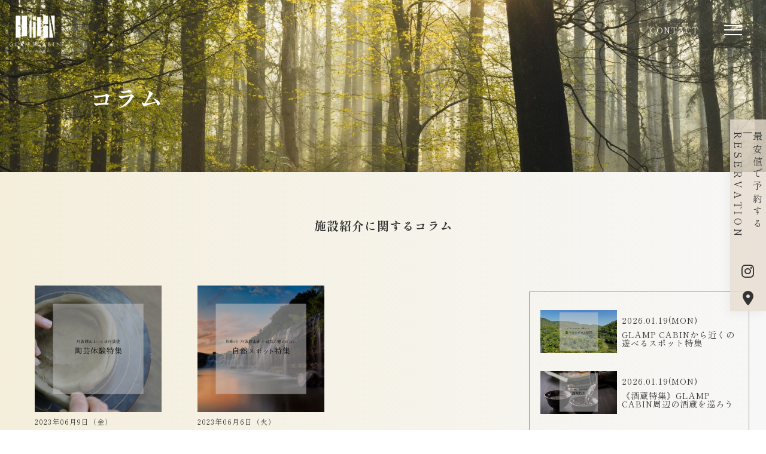

--- FILE ---
content_type: text/html; charset=UTF-8
request_url: https://glamping-tojoko.com/column-tag/tag_introduction
body_size: 9755
content:
<!DOCTYPE html>
<html lang="ja">

<head>
  <!-- アナリティクス設定 -->
  <!-- Google tag (gtag.js) -->
<script async src="https://www.googletagmanager.com/gtag/js?id=G-E7WLQ94QPV"></script>
<script>
  window.dataLayer = window.dataLayer || [];
  function gtag(){dataLayer.push(arguments);}
  gtag('js', new Date());

  gtag('config', 'G-E7WLQ94QPV');
</script>

<!-- Meta Pixel Code -->
<script>
!function(f,b,e,v,n,t,s)
{if(f.fbq)return;n=f.fbq=function(){n.callMethod?
n.callMethod.apply(n,arguments):n.queue.push(arguments)};
if(!f._fbq)f._fbq=n;n.push=n;n.loaded=!0;n.version='2.0';
n.queue=[];t=b.createElement(e);t.async=!0;
t.src=v;s=b.getElementsByTagName(e)[0];
s.parentNode.insertBefore(t,s)}(window, document,'script',
'https://connect.facebook.net/en_US/fbevents.js');
fbq('init', '822730866532968');
fbq('track', 'PageView');
</script>
<noscript><img height=""1"" width=""1"" style=""display:none""
src=""https://www.facebook.com/tr?id=822730866532968&ev=PageView&noscript=1""
/></noscript>
<!-- End Meta Pixel Code -->


<!-- Begin Mieruca Embed Code -->
<script type="text/javascript" id="mierucajs">
window.__fid = window.__fid || [];__fid.push([158116409]);
(function() {
function mieruca(){if(typeof window.__fjsld != "undefined") return; window.__fjsld = 1; var fjs = document.createElement('script'); fjs.type = 'text/javascript'; fjs.async = true; fjs.id = "fjssync"; var timestamp = new Date;fjs.src = ('https:' == document.location.protocol ? 'https' : 'http') + '://hm.mieru-ca.com/service/js/mieruca-hm.js?v='+ timestamp.getTime(); var x = document.getElementsByTagName('script')[0]; x.parentNode.insertBefore(fjs, x); };
setTimeout(mieruca, 500); document.readyState != "complete" ? (window.attachEvent ? window.attachEvent("onload", mieruca) : window.addEventListener("load", mieruca, false)) : mieruca();
})();
</script>
<!-- End Mieruca Embed Code -->


<script type="text/javascript">
    (function(c,l,a,r,i,t,y){
        c[a]=c[a]||function(){(c[a].q=c[a].q||[]).push(arguments)};
        t=l.createElement(r);t.async=1;t.src="https://www.clarity.ms/tag/"+i;
        y=l.getElementsByTagName(r)[0];y.parentNode.insertBefore(t,y);
    })(window, document, "clarity", "script", "n8ovaxxihf");
</script>
  <!-- その他埋め込みタグ -->
  <!-- Google Tag Manager Sumi-->
<script>(function(w,d,s,l,i){w[l]=w[l]||[];w[l].push({'gtm.start':
new Date().getTime(),event:'gtm.js'});var f=d.getElementsByTagName(s)[0],
j=d.createElement(s),dl=l!='dataLayer'?'&l='+l:'';j.async=true;j.src=
'https://www.googletagmanager.com/gtm.js?id='+i+dl;f.parentNode.insertBefore(j,f);
})(window,document,'script','dataLayer','GTM-55N6ZZ9Q');</script>
<!-- End Google Tag Manager -->
  <meta charset="UTF-8">
  <meta name="copyright" content="">
  <meta name="robots" content="index,follow">
  <meta name="viewport" content="width=device-width,initial-scale=1.0">
  <meta name="theme-color" content="#ffffff">
  <meta name="format-detection" content="telephone=no">
        <link rel="canonical" href="" />
    <!-- OGP設定 -->
  <!-- Facebook Settings -->
<meta property="fb:app_id" content="">



  <title>GLAMP CABIN ～東条湖・丹波篠山～ | ARCHIVE</title>
  <meta name="keywords" content="">
  <meta name="description" content="大阪から50分、神戸から45分。美しい自然環境に囲まれた、自然と共に過ごす東条湖畔のグランピング施設です。完全独立型のお部屋での宿泊やアウトドアアクティビティの提供。ゆったりとしたリゾートスタイルの滞在をお楽しみください。">
  <meta name="twitter:title" content="GLAMP CABIN ～東条湖・丹波篠山～ | ARCHIVE">
  <meta name="twitter:description" content="大阪から50分、神戸から45分。美しい自然環境に囲まれた、自然と共に過ごす東条湖畔のグランピング施設です。完全独立型のお部屋での宿泊やアウトドアアクティビティの提供。ゆったりとしたリゾートスタイルの滞在をお楽しみください。">
  <meta name="twitter:url" content="https://glamping-tojoko.com/column/%e3%80%8a%e3%81%8d%e3%82%8c%e3%81%84%e3%81%aa%e6%99%af%e8%89%b2%e3%81%a7%e7%99%92%e3%81%95%e3%82%8c%e3%81%9f%e3%81%84%e4%ba%ba%e3%81%ab%e3%81%8a%e3%81%99%e3%81%99%e3%82%81%e3%80%8bglamp-cabin">
  <meta name="twitter:image" content="https://glamping-tojoko.com/wp-content/uploads/2022/09/GlampCabin_logo黒2.png">
  <meta property="og:url" content="https://glamping-tojoko.com/column/%e3%80%8a%e3%81%8d%e3%82%8c%e3%81%84%e3%81%aa%e6%99%af%e8%89%b2%e3%81%a7%e7%99%92%e3%81%95%e3%82%8c%e3%81%9f%e3%81%84%e4%ba%ba%e3%81%ab%e3%81%8a%e3%81%99%e3%81%99%e3%82%81%e3%80%8bglamp-cabin">
  <meta property="og:title" content="GLAMP CABIN ～東条湖・丹波篠山～ | ARCHIVE">
  <meta property="og:image" content="https://glamping-tojoko.com/wp-content/uploads/2022/09/GlampCabin_logo黒2.png">
  <meta property="og:description" content="大阪から50分、神戸から45分。美しい自然環境に囲まれた、自然と共に過ごす東条湖畔のグランピング施設です。完全独立型のお部屋での宿泊やアウトドアアクティビティの提供。ゆったりとしたリゾートスタイルの滞在をお楽しみください。">

  <!-- 共通 -->
  <meta name="twitter:site" content="">
  <meta name="twitter:creator" content="">
  <meta name="twitter:card" content="summary_large_image">
  <meta property="og:locale" content="ja_JP">
  <meta property="og:type" content="website">
  <meta property="og:site_name" content="GLAMP CABIN ～東条湖・丹波篠山～">

  <!-- JSスリック -->
  <link rel="stylesheet" type="text/css" href="//cdn.jsdelivr.net/npm/slick-carousel@1.8.1/slick/slick.css" />

  <!-- ↓これらをACFのCDN設定に追記後に削除してください-->
  <!-- <script src="https://kit.fontawesome.com/5c18c32b04.js" crossorigin="anonymous"></script> -->
  <link rel="stylesheet" href="https://cdnjs.cloudflare.com/ajax/libs/font-awesome/6.5.1/css/all.min.css">
  <link rel="preconnect" href="https://fonts.googleapis.com">
  <link rel="preconnect" href="https://fonts.gstatic.com" crossorigin>
  <!-- <link href="https://fonts.googleapis.com/css2?family=Roboto:ital,wght@0,300;0,700;0,900;1,400&display=swap" rel="stylesheet"> -->
  <!-- <link href="https://fonts.googleapis.com/css2?family=Noto+Sans+JP:wght@100;300;400;500;700;900&display=swap" rel="stylesheet"> -->
  <link href="https://fonts.googleapis.com/css2?family=Noto+Serif+JP:wght@200..900&display=swap" rel="stylesheet">
  <link href="https://fonts.googleapis.com/css2?family=Shippori+Mincho:wght@400;500;600;700;800&display=swap" rel="stylesheet">

  <!-- 欧文筆記体 -->
  <link href="https://fonts.googleapis.com/css2?family=Great+Vibes&display=swap" rel="stylesheet">

  <link rel="stylesheet" href="https://unpkg.com/swiper@6.8.4/swiper-bundle.min.css" />
  <link rel="stylesheet" href="https://cdnjs.cloudflare.com/ajax/libs/lightbox2/2.10.0/css/lightbox.css">

  <script src="https://cdnjs.cloudflare.com/ajax/libs/jquery/2.1.3/jquery.min.js"></script>
  <script src="https://cdnjs.cloudflare.com/ajax/libs/jquery-cookie/1.4.1/jquery.cookie.min.js"></script>
  <script src="https://unpkg.com/swiper@6.8.4/swiper-bundle.min.js"></script>
  <script src="https://cdnjs.cloudflare.com/ajax/libs/lightbox2/2.10.0/js/lightbox.js" type="text/javascript"></script>
  <!-- ↑ここまで設定後に削除してください-->

  <!-- Web font -->
    <!-- StyleSheet -->
    <!-- Script -->
  
  <!-- StyleSheet -->
  <link rel="stylesheet" href="https://glamping-tojoko.com/wp-content/themes/tojoko_v1.0.0/lib/css/style.min.css?ver=202601200350">

  <!-- favicon -->
  <link rel="apple-touch-icon" sizes="180x180" href="https://glamping-tojoko.com/wp-content/uploads/2022/10/180.png">
  <link rel="icon" type="image/png" href="https://glamping-tojoko.com/wp-content/uploads/2022/10/32.png" sizes="32x32">
  <link rel="icon" type="image/png" href="https://glamping-tojoko.com/wp-content/uploads/2022/10/16.png" sizes="16x16">

  <!--[if lt IE 9]>
    <script src="https://oss.maxcdn.com/html5shiv/3.7.2/html5shiv.min.js"></script>
    <script src="https://oss.maxcdn.com/respond/1.4.2/respond.min.js"></script>
  <![endif]-->

  <meta name='robots' content='max-image-preview:large' />
	<style>img:is([sizes="auto" i], [sizes^="auto," i]) { contain-intrinsic-size: 3000px 1500px }</style>
	<link rel='stylesheet' id='wp-block-library-css' href='https://glamping-tojoko.com/wp-includes/css/dist/block-library/style.min.css?ver=6.8.2' type='text/css' media='all' />
<style id='classic-theme-styles-inline-css' type='text/css'>
/*! This file is auto-generated */
.wp-block-button__link{color:#fff;background-color:#32373c;border-radius:9999px;box-shadow:none;text-decoration:none;padding:calc(.667em + 2px) calc(1.333em + 2px);font-size:1.125em}.wp-block-file__button{background:#32373c;color:#fff;text-decoration:none}
</style>
<style id='global-styles-inline-css' type='text/css'>
:root{--wp--preset--aspect-ratio--square: 1;--wp--preset--aspect-ratio--4-3: 4/3;--wp--preset--aspect-ratio--3-4: 3/4;--wp--preset--aspect-ratio--3-2: 3/2;--wp--preset--aspect-ratio--2-3: 2/3;--wp--preset--aspect-ratio--16-9: 16/9;--wp--preset--aspect-ratio--9-16: 9/16;--wp--preset--color--black: #000000;--wp--preset--color--cyan-bluish-gray: #abb8c3;--wp--preset--color--white: #ffffff;--wp--preset--color--pale-pink: #f78da7;--wp--preset--color--vivid-red: #cf2e2e;--wp--preset--color--luminous-vivid-orange: #ff6900;--wp--preset--color--luminous-vivid-amber: #fcb900;--wp--preset--color--light-green-cyan: #7bdcb5;--wp--preset--color--vivid-green-cyan: #00d084;--wp--preset--color--pale-cyan-blue: #8ed1fc;--wp--preset--color--vivid-cyan-blue: #0693e3;--wp--preset--color--vivid-purple: #9b51e0;--wp--preset--gradient--vivid-cyan-blue-to-vivid-purple: linear-gradient(135deg,rgba(6,147,227,1) 0%,rgb(155,81,224) 100%);--wp--preset--gradient--light-green-cyan-to-vivid-green-cyan: linear-gradient(135deg,rgb(122,220,180) 0%,rgb(0,208,130) 100%);--wp--preset--gradient--luminous-vivid-amber-to-luminous-vivid-orange: linear-gradient(135deg,rgba(252,185,0,1) 0%,rgba(255,105,0,1) 100%);--wp--preset--gradient--luminous-vivid-orange-to-vivid-red: linear-gradient(135deg,rgba(255,105,0,1) 0%,rgb(207,46,46) 100%);--wp--preset--gradient--very-light-gray-to-cyan-bluish-gray: linear-gradient(135deg,rgb(238,238,238) 0%,rgb(169,184,195) 100%);--wp--preset--gradient--cool-to-warm-spectrum: linear-gradient(135deg,rgb(74,234,220) 0%,rgb(151,120,209) 20%,rgb(207,42,186) 40%,rgb(238,44,130) 60%,rgb(251,105,98) 80%,rgb(254,248,76) 100%);--wp--preset--gradient--blush-light-purple: linear-gradient(135deg,rgb(255,206,236) 0%,rgb(152,150,240) 100%);--wp--preset--gradient--blush-bordeaux: linear-gradient(135deg,rgb(254,205,165) 0%,rgb(254,45,45) 50%,rgb(107,0,62) 100%);--wp--preset--gradient--luminous-dusk: linear-gradient(135deg,rgb(255,203,112) 0%,rgb(199,81,192) 50%,rgb(65,88,208) 100%);--wp--preset--gradient--pale-ocean: linear-gradient(135deg,rgb(255,245,203) 0%,rgb(182,227,212) 50%,rgb(51,167,181) 100%);--wp--preset--gradient--electric-grass: linear-gradient(135deg,rgb(202,248,128) 0%,rgb(113,206,126) 100%);--wp--preset--gradient--midnight: linear-gradient(135deg,rgb(2,3,129) 0%,rgb(40,116,252) 100%);--wp--preset--font-size--small: 13px;--wp--preset--font-size--medium: 20px;--wp--preset--font-size--large: 36px;--wp--preset--font-size--x-large: 42px;--wp--preset--spacing--20: 0.44rem;--wp--preset--spacing--30: 0.67rem;--wp--preset--spacing--40: 1rem;--wp--preset--spacing--50: 1.5rem;--wp--preset--spacing--60: 2.25rem;--wp--preset--spacing--70: 3.38rem;--wp--preset--spacing--80: 5.06rem;--wp--preset--shadow--natural: 6px 6px 9px rgba(0, 0, 0, 0.2);--wp--preset--shadow--deep: 12px 12px 50px rgba(0, 0, 0, 0.4);--wp--preset--shadow--sharp: 6px 6px 0px rgba(0, 0, 0, 0.2);--wp--preset--shadow--outlined: 6px 6px 0px -3px rgba(255, 255, 255, 1), 6px 6px rgba(0, 0, 0, 1);--wp--preset--shadow--crisp: 6px 6px 0px rgba(0, 0, 0, 1);}:where(.is-layout-flex){gap: 0.5em;}:where(.is-layout-grid){gap: 0.5em;}body .is-layout-flex{display: flex;}.is-layout-flex{flex-wrap: wrap;align-items: center;}.is-layout-flex > :is(*, div){margin: 0;}body .is-layout-grid{display: grid;}.is-layout-grid > :is(*, div){margin: 0;}:where(.wp-block-columns.is-layout-flex){gap: 2em;}:where(.wp-block-columns.is-layout-grid){gap: 2em;}:where(.wp-block-post-template.is-layout-flex){gap: 1.25em;}:where(.wp-block-post-template.is-layout-grid){gap: 1.25em;}.has-black-color{color: var(--wp--preset--color--black) !important;}.has-cyan-bluish-gray-color{color: var(--wp--preset--color--cyan-bluish-gray) !important;}.has-white-color{color: var(--wp--preset--color--white) !important;}.has-pale-pink-color{color: var(--wp--preset--color--pale-pink) !important;}.has-vivid-red-color{color: var(--wp--preset--color--vivid-red) !important;}.has-luminous-vivid-orange-color{color: var(--wp--preset--color--luminous-vivid-orange) !important;}.has-luminous-vivid-amber-color{color: var(--wp--preset--color--luminous-vivid-amber) !important;}.has-light-green-cyan-color{color: var(--wp--preset--color--light-green-cyan) !important;}.has-vivid-green-cyan-color{color: var(--wp--preset--color--vivid-green-cyan) !important;}.has-pale-cyan-blue-color{color: var(--wp--preset--color--pale-cyan-blue) !important;}.has-vivid-cyan-blue-color{color: var(--wp--preset--color--vivid-cyan-blue) !important;}.has-vivid-purple-color{color: var(--wp--preset--color--vivid-purple) !important;}.has-black-background-color{background-color: var(--wp--preset--color--black) !important;}.has-cyan-bluish-gray-background-color{background-color: var(--wp--preset--color--cyan-bluish-gray) !important;}.has-white-background-color{background-color: var(--wp--preset--color--white) !important;}.has-pale-pink-background-color{background-color: var(--wp--preset--color--pale-pink) !important;}.has-vivid-red-background-color{background-color: var(--wp--preset--color--vivid-red) !important;}.has-luminous-vivid-orange-background-color{background-color: var(--wp--preset--color--luminous-vivid-orange) !important;}.has-luminous-vivid-amber-background-color{background-color: var(--wp--preset--color--luminous-vivid-amber) !important;}.has-light-green-cyan-background-color{background-color: var(--wp--preset--color--light-green-cyan) !important;}.has-vivid-green-cyan-background-color{background-color: var(--wp--preset--color--vivid-green-cyan) !important;}.has-pale-cyan-blue-background-color{background-color: var(--wp--preset--color--pale-cyan-blue) !important;}.has-vivid-cyan-blue-background-color{background-color: var(--wp--preset--color--vivid-cyan-blue) !important;}.has-vivid-purple-background-color{background-color: var(--wp--preset--color--vivid-purple) !important;}.has-black-border-color{border-color: var(--wp--preset--color--black) !important;}.has-cyan-bluish-gray-border-color{border-color: var(--wp--preset--color--cyan-bluish-gray) !important;}.has-white-border-color{border-color: var(--wp--preset--color--white) !important;}.has-pale-pink-border-color{border-color: var(--wp--preset--color--pale-pink) !important;}.has-vivid-red-border-color{border-color: var(--wp--preset--color--vivid-red) !important;}.has-luminous-vivid-orange-border-color{border-color: var(--wp--preset--color--luminous-vivid-orange) !important;}.has-luminous-vivid-amber-border-color{border-color: var(--wp--preset--color--luminous-vivid-amber) !important;}.has-light-green-cyan-border-color{border-color: var(--wp--preset--color--light-green-cyan) !important;}.has-vivid-green-cyan-border-color{border-color: var(--wp--preset--color--vivid-green-cyan) !important;}.has-pale-cyan-blue-border-color{border-color: var(--wp--preset--color--pale-cyan-blue) !important;}.has-vivid-cyan-blue-border-color{border-color: var(--wp--preset--color--vivid-cyan-blue) !important;}.has-vivid-purple-border-color{border-color: var(--wp--preset--color--vivid-purple) !important;}.has-vivid-cyan-blue-to-vivid-purple-gradient-background{background: var(--wp--preset--gradient--vivid-cyan-blue-to-vivid-purple) !important;}.has-light-green-cyan-to-vivid-green-cyan-gradient-background{background: var(--wp--preset--gradient--light-green-cyan-to-vivid-green-cyan) !important;}.has-luminous-vivid-amber-to-luminous-vivid-orange-gradient-background{background: var(--wp--preset--gradient--luminous-vivid-amber-to-luminous-vivid-orange) !important;}.has-luminous-vivid-orange-to-vivid-red-gradient-background{background: var(--wp--preset--gradient--luminous-vivid-orange-to-vivid-red) !important;}.has-very-light-gray-to-cyan-bluish-gray-gradient-background{background: var(--wp--preset--gradient--very-light-gray-to-cyan-bluish-gray) !important;}.has-cool-to-warm-spectrum-gradient-background{background: var(--wp--preset--gradient--cool-to-warm-spectrum) !important;}.has-blush-light-purple-gradient-background{background: var(--wp--preset--gradient--blush-light-purple) !important;}.has-blush-bordeaux-gradient-background{background: var(--wp--preset--gradient--blush-bordeaux) !important;}.has-luminous-dusk-gradient-background{background: var(--wp--preset--gradient--luminous-dusk) !important;}.has-pale-ocean-gradient-background{background: var(--wp--preset--gradient--pale-ocean) !important;}.has-electric-grass-gradient-background{background: var(--wp--preset--gradient--electric-grass) !important;}.has-midnight-gradient-background{background: var(--wp--preset--gradient--midnight) !important;}.has-small-font-size{font-size: var(--wp--preset--font-size--small) !important;}.has-medium-font-size{font-size: var(--wp--preset--font-size--medium) !important;}.has-large-font-size{font-size: var(--wp--preset--font-size--large) !important;}.has-x-large-font-size{font-size: var(--wp--preset--font-size--x-large) !important;}
:where(.wp-block-post-template.is-layout-flex){gap: 1.25em;}:where(.wp-block-post-template.is-layout-grid){gap: 1.25em;}
:where(.wp-block-columns.is-layout-flex){gap: 2em;}:where(.wp-block-columns.is-layout-grid){gap: 2em;}
:root :where(.wp-block-pullquote){font-size: 1.5em;line-height: 1.6;}
</style>
<link rel="https://api.w.org/" href="https://glamping-tojoko.com/wp-json/" /><link rel="alternate" title="JSON" type="application/json" href="https://glamping-tojoko.com/wp-json/wp/v2/column-tag/3" /></head>


<body ontouchstart="">
  <!-- アナリティクス（タグマネージャー等）設定 -->
  <!-- Google Tag Manager (noscript) -->
<noscript><iframe src="https://www.googletagmanager.com/ns.html?id=GTM-55N6ZZ9Q"
height="0" width="0" style="display:none;visibility:hidden"></iframe></noscript>
<!-- End Google Tag Manager (noscript) -->
  <!-- modal window -->
  
  <header class="c-header-wrapper">
    <div class="c-header-inner">
      <div class="c-header-logo-area">
        <a href="https://glamping-tojoko.com" class="c-header-logo-link">
          <img src="https://glamping-tojoko.com/wp-content/uploads/2022/10/GlampCabin_logo白.png" alt="LOGO IMAGES" class="c-header-logo">
        </a>
      </div>

      <div class="c-header-area">

        <div class="c-header-contact-wrapper">
          <a href="https://glamping-tojoko.com/contact" class="c-header-contact-link">
            <div class="c-header-contact-text">CONTACT</div>
          </a>
        </div>

        <!-- ハンバーガー -->
        <div class="c-header-menu-wrapper">
          <div class="c-header-trigger-wrapper">
            <div class="c-header-trigger-line"></div>
            <div class="c-header-trigger-line"></div>
            <div class="c-header-trigger-line"></div>
          </div>
        </div>

        <!-- SP用 -->
        <div class="c-header-menu-sp">
          <div class="c-header-menu-sp-wrapper">
            <div class="">
              <div class="c-header-trigger-wrapper">
                <div class="c-header-trigger-line"></div>
                <div class="c-header-trigger-line"></div>
                <div class="c-header-trigger-line"></div>
              </div>
            </div>
          </div>
        </div>

        <!-- 共通項目 -->
        <div class="c-header-navmenu-wrap">
          <div class="c-header-nav-inner">

            <div class="c-header-sns-wrapper">
              <div class="c-header-nav-lang-area">
                <div class="c-header-navmenu-select-inner">
                  <div class="c-header-navmenu-select-box">
                    <!-- GTranslate: https://gtranslate.io/ -->
                    <!-- GTranslate: https://gtranslate.io/ -->
<div class="switcher notranslate">
  <div class="selected">
    <a href="" onclick="return false;
"><img src="https://glamping-tojoko.com/wp-content/themes/tojoko_v1.0.0/lib/images/language/jp.png" height="16" width="16" alt="ja" /> Japanese</a>
  </div>
  <div class="option">
    <a href="" onclick="doGTranslate('ja|zh-CN');
jQuery('div.switcher div.selected a').html(jQuery(this).html());
return false;
" title="Chinese (Simplified)" class="nturl"><img data-gt-lazy-src="https://glamping-tojoko.com/wp-content/themes/tojoko_v1.0.0/lib/images/language/cn.png" height="16" width="16" alt="zh-CN" /> Chinese (Simplified)</a><a href="" onclick="doGTranslate('ja|zh-TW');
jQuery('div.switcher div.selected a').html(jQuery(this).html());
return false;
" title="Chinese (Traditional)" class="nturl"><img data-gt-lazy-src="https://glamping-tojoko.com/wp-content/themes/tojoko_v1.0.0/lib/images/language/cn.png" height="16" width="16" alt="zh-TW" /> Chinese (Traditional)</a><a href="" onclick="doGTranslate('ja|en');
jQuery('div.switcher div.selected a').html(jQuery(this).html());
return false;
" title="English" class="nturl"><img data-gt-lazy-src="https://glamping-tojoko.com/wp-content/themes/tojoko_v1.0.0/lib/images/language/en.png" height="16" width="16" alt="en" /> English</a><a href="" onclick="doGTranslate('ja|ja');
jQuery('div.switcher div.selected a').html(jQuery(this).html());
return false;
" title="Japanese" class="nturl selected"><img data-gt-lazy-src="https://glamping-tojoko.com/wp-content/themes/tojoko_v1.0.0/lib/images/language/jp.png" height="16" width="16" alt="ja" /> Japanese</a><a href="" onclick="doGTranslate('ja|ko');
jQuery('div.switcher div.selected a').html(jQuery(this).html());
return false;
" title="Korean" class="nturl"><img data-gt-lazy-src="https://glamping-tojoko.com/wp-content/themes/tojoko_v1.0.0/lib/images/language/kr.png" height="16" width="16" alt="ko" /> Korean</a>
  </div>
</div>
<script>
  (function gt_jquery_ready() {
    if (!window.jQuery || !jQuery.fn.click) return setTimeout(gt_jquery_ready, 20);

    jQuery('.switcher .selected').click(function() {
      jQuery('.switcher .option a img').each(function() {
        if (!jQuery(this)[0].hasAttribute('src')) jQuery(this).attr('src', jQuery(this).attr('data-gt-lazy-src'))
      });
      if (!(jQuery('.switcher .option').is(':visible'))) {
        jQuery('.switcher .option').stop(true, true).delay(100).slideDown(500);
        jQuery('.switcher .selected a').toggleClass('open')
      }
    });

    jQuery('.switcher .option').bind('mousewheel', function(e) {
      var options = jQuery('.switcher .option');
      if (options.is(':visible')) options.scrollTop(options.scrollTop() - e.originalEvent.wheelDelta / 10);
      return false;
    });

    jQuery('body').not('.switcher').click(function(e) {
      if (jQuery('.switcher .option').is(':visible') && e.target != jQuery('.switcher .option').get(0)) {
        jQuery('.switcher .option').stop(true, true).delay(100).slideUp(500);
        jQuery('.switcher .selected a').toggleClass('open')
      }
    });

  })();
</script>
<style>
  #goog-gt-tt {
    display: none !important;
  }

  .goog-te-banner-frame {
    display: none !important;
  }

  .goog-te-menu-value:hover {
    text-decoration: none !important;
  }

  .goog-text-highlight {
    background-color: transparent !important;
    box-shadow: none !important;
  }

  body {
    top: 0 !important;
  }

  #google_translate_element2 {
    display: none !important;
  }
</style>
<div id="google_translate_element2"></div>
<script>
  function googleTranslateElementInit2() {
    new google.translate.TranslateElement({
      pageLanguage: 'ja',
      autoDisplay: false
    }, 'google_translate_element2');
  }
  if (!window.gt_translate_script) {
    window.gt_translate_script = document.createElement('script');
    gt_translate_script.src = 'https://translate.google.com/translate_a/element.js?cb=googleTranslateElementInit2';
    document.body.appendChild(gt_translate_script);
  }
</script>

<script>
  function GTranslateGetCurrentLang() {
    var keyValue = document['cookie'].match('(^|;) ?googtrans=([^;]*)(;|$)');
    return keyValue ? keyValue[2].split('/')[2] : null;
  }

  function GTranslateFireEvent(element, event) {
    try {
      if (document.createEventObject) {
        var evt = document.createEventObject();
        element.fireEvent('on' + event, evt)
      } else {
        var evt = document.createEvent('HTMLEvents');
        evt.initEvent(event, true, true);
        element.dispatchEvent(evt)
      }
    } catch (e) {}
  }

  function doGTranslate(lang_pair) {
    if (lang_pair.value) lang_pair = lang_pair.value;
    if (lang_pair == '') return;
    var lang = lang_pair.split('|')[1];
    if (GTranslateGetCurrentLang() == null && lang == lang_pair.split('|')[0]) return;
    if (typeof ga == 'function') {
      ga('send', 'event', 'GTranslate', lang, location.hostname + location.pathname + location.search);
    }
    var teCombo;
    var sel = document.getElementsByTagName('select');
    for (var i = 0; i < sel.length; i++)
      if (sel[i].className.indexOf('goog-te-combo') != -1) {
        teCombo = sel[i];
        break;
      } if (document.getElementById('google_translate_element2') == null || document.getElementById('google_translate_element2').innerHTML.length == 0 || teCombo.length == 0 || teCombo.innerHTML.length == 0) {
      setTimeout(function() {
        doGTranslate(lang_pair)
      }, 500)
    } else {
      teCombo.value = lang;
      GTranslateFireEvent(teCombo, 'change');
      GTranslateFireEvent(teCombo, 'change')
    }
  }
  (function gt_jquery_ready() {
    if (!window.jQuery || !jQuery.fn.click) return setTimeout(gt_jquery_ready, 20);

    if (GTranslateGetCurrentLang() != null) jQuery(document).ready(function() {
      var lang_html = jQuery('div.switcher div.option').find('img[alt="' + GTranslateGetCurrentLang() + '"]').parent().html();
      if (typeof lang_html != 'undefined') jQuery('div.switcher div.selected a').html(lang_html.replace('data-gt-lazy-', ''));
    });

  })();
</script>                  </div>
                </div>

                <div class="c-header-navmenu-sns-box">
                                                            <div class="c-header-sns-icon-sp">
                        <a href="https://www.instagram.com/glampcabin_tojyoko/" class="c-header-sns-icon" target="_blank" rel="noopener">
                          <i class="fa-brands fa-instagram"></i>                        </a>
                      </div>
                                          <div class="c-header-sns-icon-sp">
                        <a href="https://goo.gl/maps/Zf72Gkz6t81CkqjX6" class="c-header-sns-icon" target="_blank" rel="noopener">
                          <i class="fa-solid fa-location-dot"></i>                        </a>
                      </div>
                                      

                                                                                                            
                  <div class="c-header-sns-icon-sp">
                    <a href="https://glamping-tojoko.com/contact" class="c-header-sns-icon">
                      <i class="far fa-envelope"></i>
                    </a>
                  </div>

                </div>
              </div>
            </div>

            <div class="c-header-nav-list">
              <a href="https://glamping-tojoko.com/" class="c-header-nav-link">
                <img src="https://glamping-tojoko.com/wp-content/uploads/2022/09/GlampCabin_logo黒2.png" alt="GLAMP CABIN ～東条湖・丹波篠山～ logo" class="c-header-navmenu-logo">
              </a>
            </div>

                                          <div class="c-header-nav-list">
                  <a href="http://glamping-tojoko.com/roomplan" class="c-header-nav-link">
                    <div class="c-header-nav-list-text">
                      room                    </div>
                  </a>
                </div>
                              <div class="c-header-nav-list">
                  <a href="http://glamping-tojoko.com/experience" class="c-header-nav-link">
                    <div class="c-header-nav-list-text">
                      activity                    </div>
                  </a>
                </div>
                              <div class="c-header-nav-list">
                  <a href="http://glamping-tojoko.com/stay" class="c-header-nav-link">
                    <div class="c-header-nav-list-text">
                      stay                    </div>
                  </a>
                </div>
                              <div class="c-header-nav-list">
                  <a href="http://glamping-tojoko.com/meallist" class="c-header-nav-link">
                    <div class="c-header-nav-list-text">
                      meal                    </div>
                  </a>
                </div>
                              <div class="c-header-nav-list">
                  <a href="http://glamping-tojoko.com/news" class="c-header-nav-link">
                    <div class="c-header-nav-list-text">
                      news                    </div>
                  </a>
                </div>
                          
            
          </div>
        </div>

      </div>
    </div>
    </div>
  </header>

  <!-- 予約ボタン -->
  <div class="p-top-main-bar-wrapper">
    <a href="https://reserve.489ban.net/client/glamping-tojoko/0/plan" class="p-top-main-bar-btn">
      <div class="p-top-main-bar-area">
        <div class="p-top-main-bar-text">
          最安値で予約する<span> | RESERVATION</span>        </div>
      </div>
      <div class="p-top-main-sns-area">
                              <div class="p-top-main-sns-box">
              <object><a href="https://www.instagram.com/glampcabin_tojyoko/" class="p-top-main-sns-icon" target="_blank" rel="noopener">
                  <i class="fa-brands fa-instagram"></i>                </a></object>
            </div>
                      <div class="p-top-main-sns-box">
              <object><a href="https://goo.gl/maps/Zf72Gkz6t81CkqjX6" class="p-top-main-sns-icon" target="_blank" rel="noopener">
                  <i class="fa-solid fa-location-dot"></i>                </a></object>
            </div>
                        </div>
    </a>
  </div><main>
	<div class="p-column-tag-wrapper">
		<!-- メインビジュ -->
		<div class="p-column-tag-img-wrapper">
			<div class="p-column-tag-img-area" style="background-image: url('https://glamping-tojoko.com/wp-content/uploads/2022/10/メイン画像-1.jpg');">
				<div class="p-column-tag-main-title">コラム</div>
			</div>
		</div>

		<div class="p-column-tag-top-title">
			施設紹介に関するコラム
		</div>

		<div class="l-container">
			<div class="p-column-tag-list-wrapper">
				<div class="l-full">
					<div class="l-tile-grid-8">
						<div class="p-column-tag-list-wrap">
																																															
									<div class="l-tile-grid-4">
										<a class="p-column-tag-link" href="https://glamping-tojoko.com/column/%e3%80%8a%e5%91%a8%e8%be%ba%e3%81%ae%e9%99%b6%e8%8a%b8%e4%bd%93%e9%a8%93%e3%81%8c%e3%81%a7%e3%81%8d%e3%82%8b%e3%82%b9%e3%83%9d%e3%83%83%e3%83%885%e9%81%b8%e3%80%8bglamp-cabin-%e6%9d%b1%e6%9d%a1" target="_self">
											<div class="p-column-tag-area">
												<!-- 画像 -->
												<div class="p-column-tag-img-box">
													<div class="p-column-tag-img" style="background-image: url('https://glamping-tojoko.com/wp-content/uploads/2023/06/1-1.png');"></div>
												</div>
												<div class="p-column-tag-text-area">
													<div class="p-column-cat-area">
														<!-- 日付 -->
														<div class="p-column-tag-date">
															2023年06月9日（金）																													</div>
														<!-- カテゴリ -->
																																																											<div class="p-column-cat-link">体験</div>
																																										</div>

													<!-- タイトル -->
													<div class="p-column-tag-title">《周辺の陶芸体験ができるスポット5選》GLAMP CABIN 東条湖・丹波篠山</div>

													<!-- タグ -->
													<div class="p-columnlist-tag-area">
																																																																																																														<a href="https://glamping-tojoko.com/column-tag/tag_feature" class="p-columnlist-tag">
																			#グランピングの特徴																		</a>
																																			<a href="https://glamping-tojoko.com/column-tag/tag_summer" class="p-columnlist-tag">
																			#夏グランピング																		</a>
																																			<a href="https://glamping-tojoko.com/column-tag/tag_trip" class="p-columnlist-tag">
																			#家族旅行																		</a>
																																			<a href="https://glamping-tojoko.com/column-tag/tag_introduction" class="p-columnlist-tag">
																			#施設紹介																		</a>
																																			<a href="https://glamping-tojoko.com/column-tag/tag_enjoy" class="p-columnlist-tag">
																			#楽しみ方																		</a>
																																																																																										</div>
												</div>
											</div>
										</a>
									</div>
																										
									<div class="l-tile-grid-4">
										<a class="p-column-tag-link" href="https://glamping-tojoko.com/column/%e3%80%8a%e3%81%8d%e3%82%8c%e3%81%84%e3%81%aa%e6%99%af%e8%89%b2%e3%81%a7%e7%99%92%e3%81%95%e3%82%8c%e3%81%9f%e3%81%84%e4%ba%ba%e3%81%ab%e3%81%8a%e3%81%99%e3%81%99%e3%82%81%e3%80%8bglamp-cabin" target="_self">
											<div class="p-column-tag-area">
												<!-- 画像 -->
												<div class="p-column-tag-img-box">
													<div class="p-column-tag-img" style="background-image: url('https://glamping-tojoko.com/wp-content/uploads/2023/06/3.png');"></div>
												</div>
												<div class="p-column-tag-text-area">
													<div class="p-column-cat-area">
														<!-- 日付 -->
														<div class="p-column-tag-date">
															2023年06月6日（火）																													</div>
														<!-- カテゴリ -->
																																																											<div class="p-column-cat-link">アクティビティ</div>
																															<div class="p-column-cat-link">自然・景色</div>
																																										</div>

													<!-- タイトル -->
													<div class="p-column-tag-title">《きれいな景色で癒されたい人におすすめ》GLAMP CABINからサクッと行ける自然スポット</div>

													<!-- タグ -->
													<div class="p-columnlist-tag-area">
																																																																																																														<a href="https://glamping-tojoko.com/column-tag/tag_feature" class="p-columnlist-tag">
																			#グランピングの特徴																		</a>
																																			<a href="https://glamping-tojoko.com/column-tag/tag_summer" class="p-columnlist-tag">
																			#夏グランピング																		</a>
																																			<a href="https://glamping-tojoko.com/column-tag/tag_trip" class="p-columnlist-tag">
																			#家族旅行																		</a>
																																			<a href="https://glamping-tojoko.com/column-tag/tag_introduction" class="p-columnlist-tag">
																			#施設紹介																		</a>
																																			<a href="https://glamping-tojoko.com/column-tag/tag_enjoy" class="p-columnlist-tag">
																			#楽しみ方																		</a>
																																																																																										</div>
												</div>
											</div>
										</a>
									</div>
																								<div class="l-grid-12 c-pagination selected">
																	</div>
																				</div>
					</div>

					<!-- 右側 -->
					<div class="l-tile-grid-4">
						<div class="p-column-taglist-wrapper">
							<div class="p-single-column-list-area">
																																													
										<a class="p-single-column-link" href="https://glamping-tojoko.com/column/glamp-cabin%e3%81%8b%e3%82%89%e8%bf%91%e3%81%8f%e3%81%ae%e9%81%8a%e3%81%b9%e3%82%8b%e3%82%b9%e3%83%9d%e3%83%83%e3%83%88%e7%89%b9%e9%9b%86" target="_self">
											<div class="p-single-column-area">
												<!-- 画像 -->
												<div class="l-grid-5 l-grid-sp-5">
													<div class="p-single-column-img-box">
														<div class="p-single-column-img" style="background-image: url('https://glamping-tojoko.com/wp-content/uploads/2023/06/title.png');"></div>
													</div>
												</div>
												<div class="p-single-column-text-area">
													<!-- 日付 -->
													<div class="p-single-column-date">
														

                      <span>2026.01.19(MON)</span>
              													</div>
													<!-- タイトル -->
													<div class="p-single-column-title">GLAMP CABINから近くの遊べるスポット特集</div>
												</div>
											</div>
										</a>
																													
										<a class="p-single-column-link" href="https://glamping-tojoko.com/column/%e3%80%8a%e9%85%92%e8%94%b5%e7%89%b9%e9%9b%86%e3%80%8bglamp-cabin%e5%91%a8%e8%be%ba%e3%81%ae%e9%85%92%e8%94%b5%e3%82%92%e5%b7%a1%e3%82%8d%e3%81%86" target="_self">
											<div class="p-single-column-area">
												<!-- 画像 -->
												<div class="l-grid-5 l-grid-sp-5">
													<div class="p-single-column-img-box">
														<div class="p-single-column-img" style="background-image: url('https://glamping-tojoko.com/wp-content/uploads/2023/06/8.png');"></div>
													</div>
												</div>
												<div class="p-single-column-text-area">
													<!-- 日付 -->
													<div class="p-single-column-date">
														

                      <span>2026.01.19(MON)</span>
              													</div>
													<!-- タイトル -->
													<div class="p-single-column-title">《酒蔵特集》GLAMP CABIN周辺の酒蔵を巡ろう</div>
												</div>
											</div>
										</a>
																													
										<a class="p-single-column-link" href="https://glamping-tojoko.com/column/%e3%80%8a%e5%91%a8%e8%be%ba%e3%81%ae%e9%99%b6%e8%8a%b8%e4%bd%93%e9%a8%93%e3%81%8c%e3%81%a7%e3%81%8d%e3%82%8b%e3%82%b9%e3%83%9d%e3%83%83%e3%83%885%e9%81%b8%e3%80%8bglamp-cabin-%e6%9d%b1%e6%9d%a1" target="_self">
											<div class="p-single-column-area">
												<!-- 画像 -->
												<div class="l-grid-5 l-grid-sp-5">
													<div class="p-single-column-img-box">
														<div class="p-single-column-img" style="background-image: url('https://glamping-tojoko.com/wp-content/uploads/2023/06/1-1.png');"></div>
													</div>
												</div>
												<div class="p-single-column-text-area">
													<!-- 日付 -->
													<div class="p-single-column-date">
														

                      <span>2026.01.19(MON)</span>
              													</div>
													<!-- タイトル -->
													<div class="p-single-column-title">《周辺の陶芸体験ができるスポット5選》GLAMP CABIN 東条湖・丹波篠山</div>
												</div>
											</div>
										</a>
																													
										<a class="p-single-column-link" href="https://glamping-tojoko.com/column/%e3%80%8a%e3%81%8d%e3%82%8c%e3%81%84%e3%81%aa%e6%99%af%e8%89%b2%e3%81%a7%e7%99%92%e3%81%95%e3%82%8c%e3%81%9f%e3%81%84%e4%ba%ba%e3%81%ab%e3%81%8a%e3%81%99%e3%81%99%e3%82%81%e3%80%8bglamp-cabin" target="_self">
											<div class="p-single-column-area">
												<!-- 画像 -->
												<div class="l-grid-5 l-grid-sp-5">
													<div class="p-single-column-img-box">
														<div class="p-single-column-img" style="background-image: url('https://glamping-tojoko.com/wp-content/uploads/2023/06/3.png');"></div>
													</div>
												</div>
												<div class="p-single-column-text-area">
													<!-- 日付 -->
													<div class="p-single-column-date">
														

                      <span>2026.01.19(MON)</span>
              													</div>
													<!-- タイトル -->
													<div class="p-single-column-title">《きれいな景色で癒されたい人におすすめ》GLAMP CABINからサクッと行ける自然スポット</div>
												</div>
											</div>
										</a>
																								</div>

							<!-- タグリスト -->
							<div class="p-single-column-taglist">
								<div class="p-single-column-tag-title">タグ</div>
								<div class="p-single-column-listtag-area">
									<a href="https://glamping-tojoko.com/column-tag/tag_child" class="p-single-column-listtag">#お子様連れ（0）</a><a href="https://glamping-tojoko.com/column-tag/tag_feature" class="p-single-column-listtag">#グランピングの特徴（3）</a><a href="https://glamping-tojoko.com/column-tag/tag_winter" class="p-single-column-listtag">#冬グランピング（2）</a><a href="https://glamping-tojoko.com/column-tag/tag_group" class="p-single-column-listtag">#団体利用（0）</a><a href="https://glamping-tojoko.com/column-tag/tag_summer" class="p-single-column-listtag">#夏グランピング（4）</a><a href="https://glamping-tojoko.com/column-tag/tag_girl" class="p-single-column-listtag">#女子会・女子旅（1）</a><a href="https://glamping-tojoko.com/column-tag/tag_trip" class="p-single-column-listtag">#家族旅行（4）</a><a href="https://glamping-tojoko.com/column-tag/tag_introduction" class="p-single-column-listtag">#施設紹介（2）</a><a href="https://glamping-tojoko.com/column-tag/tag_enjoy" class="p-single-column-listtag">#楽しみ方（4）</a>
								</div>
							</div>
						</div>
					</div>

				</div>
			</div>
		</div>
	</div>

</main>
<script type="speculationrules">
{"prefetch":[{"source":"document","where":{"and":[{"href_matches":"\/*"},{"not":{"href_matches":["\/wp-*.php","\/wp-admin\/*","\/wp-content\/uploads\/*","\/wp-content\/*","\/wp-content\/plugins\/*","\/wp-content\/themes\/tojoko_v1.0.0\/*","\/*\\?(.+)"]}},{"not":{"selector_matches":"a[rel~=\"nofollow\"]"}},{"not":{"selector_matches":".no-prefetch, .no-prefetch a"}}]},"eagerness":"conservative"}]}
</script>

<footer class="c-footer">
  <div class="l-container">
    <div class="c-footer-line"></div>
    <div class="l-row">
      <div class="l-grid-6">
        <div class="c-footer-logo-area">
          <a href="https://glamping-tojoko.com/" class="c-footer-logo-link">
            <img src="https://glamping-tojoko.com/wp-content/uploads/2022/09/GlampCabin_logo黒2.png" class="c-footer-logo">
          </a>
        </div>
        <div class="c-footer-text-area">
          <div class="c-footer-company-name">GLAMP CABIN ～東条湖・丹波篠山～</div>
          <div class="c-footer-company-address">〒673-1403<br>兵庫県加東市下鴨川字西山602-82</div>
          <div class="c-footer-company-tel">TEL:0795-45-1015<br class="display-pc">（電話受付時間 10:00～18:00）</div>
        </div>
      </div>
      <div class="l-grid-6">
        <div class="c-footer-link-area">
          <div class="c-footer-reserve-link-area">
            <a href="https://reserve.489ban.net/client/glamping-tojoko/0/plan" class="c-footer-reserve-link">
              ご予約<i class="fas fa-chevron-right" style="padding-left: 15px; color: rgb(150, 150, 150);"></i>
            </a>
          </div>
          <div class="c-footer-faq-link-area">
            <a href="https://glamping-tojoko.com/faq" class="c-footer-faq-link">
              よくある質問<i class="fas fa-chevron-right" style="padding-left: 15px; color: rgb(150, 150, 150);"></i>
            </a>
          </div>
          <div class="c-footer-plane-link-area">
            <a href="https://glamping-tojoko.com/experience" class="c-footer-plane-link">
              アクティビティ<i class="fas fa-chevron-right" style="padding-left: 15px; color: rgb(150, 150, 150);"></i>
            </a>
          </div>
          <div class="c-footer-contact-link-area">
            <a href="https://glamping-tojoko.com/contact" class="c-footer-contact-link">
              お問い合わせ<i class="fas fa-chevron-right" style="padding-left: 15px; color: rgb(150, 150, 150);"></i>
            </a>
          </div>
          <div class="c-footer-sns-area">
                                          <div class="c-footer-sns-box">
                  <a href="https://www.instagram.com/glampcabin_tojyoko/" class="c-fooer-sns-icon" target="_blank" rel="noopener">
                    <i class="fa-brands fa-instagram"></i>                  </a>
                </div>
                              <div class="c-footer-sns-box">
                  <a href="https://goo.gl/maps/Zf72Gkz6t81CkqjX6" class="c-fooer-sns-icon" target="_blank" rel="noopener">
                    <i class="fa-solid fa-location-dot"></i>                  </a>
                </div>
                                    </div>
        </div>
      </div>
      <div class="c-footer-copy">
        © GLAMP CABIN ～東条湖・丹波篠山～      </div>

      <!-- <div class="l-offset-left-4 l-grid-4 l-offset-right-4"> -->

      <!-- </div> -->
    </div>
  </div>

</footer>

<!-- CDN読み込み -->

<script type="text/javascript" src="//cdn.jsdelivr.net/npm/slick-carousel@1.8.1/slick/slick.min.js"></script>

<script src="https://glamping-tojoko.com/wp-content/themes/tojoko_v1.0.0/lib/js/app.js?ver=202601200350"></script>


</body>

</html>

--- FILE ---
content_type: text/css
request_url: https://glamping-tojoko.com/wp-content/themes/tojoko_v1.0.0/lib/css/style.min.css?ver=202601200350
body_size: 24436
content:
html,body,div,span,applet,object,iframe,h1,h2,h3,h4,h5,h6,p,blockquote,pre,a,abbr,acronym,address,big,cite,code,del,dfn,em,img,ins,kbd,q,s,samp,small,strike,strong,sub,sup,tt,var,b,u,i,center,dl,dt,dd,ol,ul,li,fieldset,form,label,legend,table,caption,tbody,tfoot,thead,tr,th,td,article,aside,canvas,details,embed,figure,figcaption,footer,header,hgroup,menu,nav,output,ruby,section,summary,time,mark,audio,video{margin:0;padding:0;border:0;font-size:100%;font:inherit;vertical-align:baseline}article,aside,details,figcaption,figure,footer,header,hgroup,menu,nav,section{display:block}body{line-height:1}ol,ul,li{list-style:none}blockquote,q{quotes:none}blockquote:before,blockquote:after,q:before,q:after{content:"";content:none}table{border-collapse:collapse;border-spacing:0}input,button,textarea,select{margin:0;padding:0;background:none;border:none;border-radius:0;outline:none;-webkit-appearance:none;-moz-appearance:none;appearance:none}:root{--container-desktop: 1470px;--grid-gutter: 16px}.l-container{margin:0 auto;max-width:calc(1470px + 16px);padding:0 calc(16px/2)}@media screen and (max-width: 767px){.l-container{max-width:100%}}@media screen and (max-width: 767px){.l-container .l-full{margin-left:calc(16px/-2);margin-right:calc(16px/-2)}}.l-row{display:-webkit-box;display:-ms-flexbox;display:flex;-webkit-box-orient:horizontal;-webkit-box-direction:normal;-ms-flex-flow:row;flex-flow:row;-ms-flex-wrap:wrap;flex-wrap:wrap;-ms-flex-wrap:wrap;flex-wrap:wrap;margin-left:calc(16px/-2);margin-right:calc(16px/-2)}.l-full{display:-webkit-box;display:-ms-flexbox;display:flex;-webkit-box-orient:horizontal;-webkit-box-direction:normal;-ms-flex-flow:row;flex-flow:row;-ms-flex-wrap:wrap;flex-wrap:wrap}[class*=-grid-]{position:relative;font-size:1rem}.l-grid-1{flex-grow:0;flex-shrink:0;flex-basis:calc(100%/(12/1) - 16px - .1px);margin:0 calc(16px/2);max-width:calc(100%/(12/1) - 16px)}.l-grid-2{flex-grow:0;flex-shrink:0;flex-basis:calc(100%/(12/2) - 16px - .1px);margin:0 calc(16px/2);max-width:calc(100%/(12/2) - 16px)}.l-grid-3{flex-grow:0;flex-shrink:0;flex-basis:calc(100%/(12/3) - 16px - .1px);margin:0 calc(16px/2);max-width:calc(100%/(12/3) - 16px)}.l-grid-4{flex-grow:0;flex-shrink:0;flex-basis:calc(100%/(12/4) - 16px - .1px);margin:0 calc(16px/2);max-width:calc(100%/(12/4) - 16px)}.l-grid-5{flex-grow:0;flex-shrink:0;flex-basis:calc(100%/(12/5) - 16px - .1px);margin:0 calc(16px/2);max-width:calc(100%/(12/5) - 16px)}.l-grid-6{flex-grow:0;flex-shrink:0;flex-basis:calc(100%/(12/6) - 16px - .1px);margin:0 calc(16px/2);max-width:calc(100%/(12/6) - 16px)}.l-grid-7{flex-grow:0;flex-shrink:0;flex-basis:calc(100%/(12/7) - 16px - .1px);margin:0 calc(16px/2);max-width:calc(100%/(12/7) - 16px)}.l-grid-8{flex-grow:0;flex-shrink:0;flex-basis:calc(100%/(12/8) - 16px - .1px);margin:0 calc(16px/2);max-width:calc(100%/(12/8) - 16px)}.l-grid-9{flex-grow:0;flex-shrink:0;flex-basis:calc(100%/(12/9) - 16px - .1px);margin:0 calc(16px/2);max-width:calc(100%/(12/9) - 16px)}.l-grid-10{flex-grow:0;flex-shrink:0;flex-basis:calc(100%/(12/10) - 16px - .1px);margin:0 calc(16px/2);max-width:calc(100%/(12/10) - 16px)}.l-grid-11{flex-grow:0;flex-shrink:0;flex-basis:calc(100%/(12/11) - 16px - .1px);margin:0 calc(16px/2);max-width:calc(100%/(12/11) - 16px)}.l-grid-12{flex-grow:0;flex-shrink:0;flex-basis:calc(100%/(12/12) - 16px - .1px);margin:0 calc(16px/2);max-width:calc(100%/(12/12) - 16px)}.l-grid-auto{flex:1;margin:0 calc(16px/2)}.l-tile-grid-1{flex-grow:0;flex-shrink:0;flex-basis:calc(100%/(12/1) - .1px);max-width:calc(100%/(12/1))}.l-tile-grid-2{flex-grow:0;flex-shrink:0;flex-basis:calc(100%/(12/2) - .1px);max-width:calc(100%/(12/2))}.l-tile-grid-3{flex-grow:0;flex-shrink:0;flex-basis:calc(100%/(12/3) - .1px);max-width:calc(100%/(12/3))}.l-tile-grid-4{flex-grow:0;flex-shrink:0;flex-basis:calc(100%/(12/4) - .1px);max-width:calc(100%/(12/4))}.l-tile-grid-5{flex-grow:0;flex-shrink:0;flex-basis:calc(100%/(12/5) - .1px);max-width:calc(100%/(12/5))}.l-tile-grid-6{flex-grow:0;flex-shrink:0;flex-basis:calc(100%/(12/6) - .1px);max-width:calc(100%/(12/6))}.l-tile-grid-7{flex-grow:0;flex-shrink:0;flex-basis:calc(100%/(12/7) - .1px);max-width:calc(100%/(12/7))}.l-tile-grid-8{flex-grow:0;flex-shrink:0;flex-basis:calc(100%/(12/8) - .1px);max-width:calc(100%/(12/8))}.l-tile-grid-9{flex-grow:0;flex-shrink:0;flex-basis:calc(100%/(12/9) - .1px);max-width:calc(100%/(12/9))}.l-tile-grid-10{flex-grow:0;flex-shrink:0;flex-basis:calc(100%/(12/10) - .1px);max-width:calc(100%/(12/10))}.l-tile-grid-11{flex-grow:0;flex-shrink:0;flex-basis:calc(100%/(12/11) - .1px);max-width:calc(100%/(12/11))}.l-tile-grid-12{flex-grow:0;flex-shrink:0;flex-basis:calc(100%/(12/12) - .1px);max-width:calc(100%/(12/12))}.l-tile-grid-auto{flex:1}.l-offset-left-1{margin-left:calc(100%/(12/1))}.l-offset-left-2{margin-left:calc(100%/(12/2))}.l-offset-left-3{margin-left:calc(100%/(12/3))}.l-offset-left-4{margin-left:calc(100%/(12/4))}.l-offset-left-5{margin-left:calc(100%/(12/5))}.l-offset-left-6{margin-left:calc(100%/(12/6))}.l-offset-left-7{margin-left:calc(100%/(12/7))}.l-offset-left-8{margin-left:calc(100%/(12/8))}.l-offset-left-9{margin-left:calc(100%/(12/9))}.l-offset-left-10{margin-left:calc(100%/(12/10))}.l-offset-left-11{margin-left:calc(100%/(12/11))}.l-offset-left-12{margin-left:calc(100%/(12/12))}.l-offset-right-1{margin-right:calc(100%/(12/1))}.l-offset-right-2{margin-right:calc(100%/(12/2))}.l-offset-right-3{margin-right:calc(100%/(12/3))}.l-offset-right-4{margin-right:calc(100%/(12/4))}.l-offset-right-5{margin-right:calc(100%/(12/5))}.l-offset-right-6{margin-right:calc(100%/(12/6))}.l-offset-right-7{margin-right:calc(100%/(12/7))}.l-offset-right-8{margin-right:calc(100%/(12/8))}.l-offset-right-9{margin-right:calc(100%/(12/9))}.l-offset-right-10{margin-right:calc(100%/(12/10))}.l-offset-right-11{margin-right:calc(100%/(12/11))}.l-offset-right-12{margin-right:calc(100%/(12/12))}@media screen and (max-width: 767px){[class*=l-offset-left-]{margin-left:0}}@media screen and (max-width: 767px){[class*=l-offset-right-]{margin-right:0}}@media screen and (max-width: 767px){[class*=l-grid-]{flex-grow:1;flex-shrink:0;flex-basis:calc(100% - 16px - .1px);max-width:calc(100% - 16px);margin-left:calc(16px/2);margin-right:calc(16px/2)}}@media screen and (max-width: 767px){[class*=l-tile-grid-]{flex-grow:0;flex-shrink:0;flex-basis:100%;max-width:100%}}@media screen and (max-width: 767px){.l-grid-sp-1{flex-grow:0;flex-shrink:0;flex-basis:calc(100%/(12/1) - 16px - .1px);margin:0 calc(16px/2);max-width:calc(100%/(12/1) - 16px)}}@media screen and (max-width: 767px){.l-grid-sp-2{flex-grow:0;flex-shrink:0;flex-basis:calc(100%/(12/2) - 16px - .1px);margin:0 calc(16px/2);max-width:calc(100%/(12/2) - 16px)}}@media screen and (max-width: 767px){.l-grid-sp-3{flex-grow:0;flex-shrink:0;flex-basis:calc(100%/(12/3) - 16px - .1px);margin:0 calc(16px/2);max-width:calc(100%/(12/3) - 16px)}}@media screen and (max-width: 767px){.l-grid-sp-4{flex-grow:0;flex-shrink:0;flex-basis:calc(100%/(12/4) - 16px - .1px);margin:0 calc(16px/2);max-width:calc(100%/(12/4) - 16px)}}@media screen and (max-width: 767px){.l-grid-sp-5{flex-grow:0;flex-shrink:0;flex-basis:calc(100%/(12/5) - 16px - .1px);margin:0 calc(16px/2);max-width:calc(100%/(12/5) - 16px)}}@media screen and (max-width: 767px){.l-grid-sp-6{flex-grow:0;flex-shrink:0;flex-basis:calc(100%/(12/6) - 16px - .1px);margin:0 calc(16px/2);max-width:calc(100%/(12/6) - 16px)}}@media screen and (max-width: 767px){.l-grid-sp-7{flex-grow:0;flex-shrink:0;flex-basis:calc(100%/(12/7) - 16px - .1px);margin:0 calc(16px/2);max-width:calc(100%/(12/7) - 16px)}}@media screen and (max-width: 767px){.l-grid-sp-8{flex-grow:0;flex-shrink:0;flex-basis:calc(100%/(12/8) - 16px - .1px);margin:0 calc(16px/2);max-width:calc(100%/(12/8) - 16px)}}@media screen and (max-width: 767px){.l-grid-sp-9{flex-grow:0;flex-shrink:0;flex-basis:calc(100%/(12/9) - 16px - .1px);margin:0 calc(16px/2);max-width:calc(100%/(12/9) - 16px)}}@media screen and (max-width: 767px){.l-grid-sp-10{flex-grow:0;flex-shrink:0;flex-basis:calc(100%/(12/10) - 16px - .1px);margin:0 calc(16px/2);max-width:calc(100%/(12/10) - 16px)}}@media screen and (max-width: 767px){.l-grid-sp-11{flex-grow:0;flex-shrink:0;flex-basis:calc(100%/(12/11) - 16px - .1px);margin:0 calc(16px/2);max-width:calc(100%/(12/11) - 16px)}}@media screen and (max-width: 767px){.l-grid-sp-12{flex-grow:0;flex-shrink:0;flex-basis:calc(100%/(12/12) - 16px - .1px);margin:0 calc(16px/2);max-width:calc(100%/(12/12) - 16px)}}@media screen and (max-width: 767px){.l-tile-grid-sp-1{flex-grow:0;flex-shrink:0;flex-basis:calc(100%/(12/1) - .1px);max-width:calc(100%/(12/1))}}@media screen and (max-width: 767px){.l-tile-grid-sp-2{flex-grow:0;flex-shrink:0;flex-basis:calc(100%/(12/2) - .1px);max-width:calc(100%/(12/2))}}@media screen and (max-width: 767px){.l-tile-grid-sp-3{flex-grow:0;flex-shrink:0;flex-basis:calc(100%/(12/3) - .1px);max-width:calc(100%/(12/3))}}@media screen and (max-width: 767px){.l-tile-grid-sp-4{flex-grow:0;flex-shrink:0;flex-basis:calc(100%/(12/4) - .1px);max-width:calc(100%/(12/4))}}@media screen and (max-width: 767px){.l-tile-grid-sp-5{flex-grow:0;flex-shrink:0;flex-basis:calc(100%/(12/5) - .1px);max-width:calc(100%/(12/5))}}@media screen and (max-width: 767px){.l-tile-grid-sp-6{flex-grow:0;flex-shrink:0;flex-basis:calc(100%/(12/6) - .1px);max-width:calc(100%/(12/6))}}@media screen and (max-width: 767px){.l-tile-grid-sp-7{flex-grow:0;flex-shrink:0;flex-basis:calc(100%/(12/7) - .1px);max-width:calc(100%/(12/7))}}@media screen and (max-width: 767px){.l-tile-grid-sp-8{flex-grow:0;flex-shrink:0;flex-basis:calc(100%/(12/8) - .1px);max-width:calc(100%/(12/8))}}@media screen and (max-width: 767px){.l-tile-grid-sp-9{flex-grow:0;flex-shrink:0;flex-basis:calc(100%/(12/9) - .1px);max-width:calc(100%/(12/9))}}@media screen and (max-width: 767px){.l-tile-grid-sp-10{flex-grow:0;flex-shrink:0;flex-basis:calc(100%/(12/10) - .1px);max-width:calc(100%/(12/10))}}@media screen and (max-width: 767px){.l-tile-grid-sp-11{flex-grow:0;flex-shrink:0;flex-basis:calc(100%/(12/11) - .1px);max-width:calc(100%/(12/11))}}@media screen and (max-width: 767px){.l-tile-grid-sp-12{flex-grow:0;flex-shrink:0;flex-basis:calc(100%/(12/12) - .1px);max-width:calc(100%/(12/12))}}*,*::before,*::after{margin:0;padding:0;box-sizing:border-box;-webkit-box-sizing:border-box}html{font-size:62.5%;height:100%}@media screen and (max-width: 767px){html{margin-top:0 !important}}body{font-family:"Shippori Mincho","Noto Serif JP",serif,"游明朝","Yu Mincho",YuMincho,"Hiragino Mincho Pro",serif,"Great Vibes",cursive;color:#333}@media all and (-ms-high-contrast: none){body{font-family:"Shippori Mincho","Noto Serif JP",serif,"游明朝","Yu Mincho",YuMincho,"Hiragino Mincho Pro",serif}}@supports(-ms-ime-align: auto){body{font-family:"Shippori Mincho","Noto Serif JP",serif,"游明朝","Yu Mincho",YuMincho,"Hiragino Mincho Pro",serif}}body{-webkit-font-smoothing:antialiased;-webkit-text-size-adjust:100%;color:#333;font-size:1.2rem;letter-spacing:1px;height:100%;font-feature-settings:"palt";position:relative;top:0;left:0;z-index:0}main{position:relative;top:0;left:0;z-index:0}.clearfix::after{content:"";display:block;clear:both}a,a:hover{-webkit-tap-highlight-color:rgba(0,0,0,0);text-decoration:none;outline:none}img{width:100%;height:auto;vertical-align:bottom}video{max-width:100%}h1{font-size:3.6rem;font-weight:bold}h2{font-size:3rem;font-weight:bold}h3{font-size:2.4rem;font-weight:bold}h4{font-size:1.8rem;font-weight:bold}h5{font-size:1.4rem;font-weight:bold}h6{font-size:1.2rem;font-weight:bold}p{font-size:1.4rem}a{font-size:1.4rem}.wrapper{display:block;position:relative;top:0;left:0;width:100%;height:auto;padding:120px 0}.flex{display:-webkit-box;display:-ms-flexbox;display:flex;-webkit-box-pack:center;-ms-flex-pack:center;justify-content:center;-webkit-box-align:center;-ms-flex-align:center;align-items:center}.lead,.text{display:block;font-size:1.4rem;font-weight:normal;letter-spacing:.05em;line-height:1.65;text-align:left}@media screen and (max-width: 767px){.lead,.text{font-size:1.6rem}}.bg{display:block;position:relative;width:100%;text-align:center;margin:0 auto;padding-top:56.25%;background-size:cover;background-position:center center;background-repeat:no-repeat}.bg::before{content:"";position:absolute;top:0;left:0;width:100%;height:100%;background-color:rgba(0,0,0,0)}.center{display:block;position:absolute;top:50%;left:50%;transform:translate3d(-50%, -50%, 0);text-align:center;margin:0 auto}.btn{display:inline-block;width:auto;font-size:1.4rem;letter-spacing:.05em;line-height:1.6;text-align:center;color:#fff;padding:10px 15px;margin:0 auto;background-color:#000;border:2px solid #000;transition:ease .3s;cursor:pointer}@media screen and (max-width: 767px){.btn{width:100%}}.btn:hover{transition:ease .2s;color:#000;background-color:#fff}.c-text-break-pc,.break-pc{display:block}@media screen and (max-width: 767px){.c-text-break-pc,.break-pc{display:inline-block}}.c-text-break-sp,.break-sp{display:inline-block}@media screen and (max-width: 767px){.c-text-break-sp,.break-sp{display:block}}.c-text-display-pc,.display-pc{display:block}@media screen and (max-width: 767px){.c-text-display-pc,.display-pc{display:none}}.c-text-display-sp,.display-sp{display:none}@media screen and (max-width: 767px){.c-text-display-sp,.display-sp{display:block}}.c-pagination-wrapper{position:relative;display:block;width:100%;padding:20px;text-align:center;margin:0 auto;background-color:rgba(68,68,68,.8)}.c-pagination{width:100%;text-align:center;display:-webkit-flex;display:-moz-flex;display:-ms-flex;display:-o-flex;display:flex;-webkit-flex-direction:row;flex-direction:row;-webkit-justify-content:center;justify-content:center;padding:0;margin:40px auto}@media screen and (max-width: 767px){.c-pagination{-webkit-flex-wrap:wrap;flex-wrap:wrap}}.c-pagination span,.c-pagination a{display:block;font-size:1.4rem;font-weight:normal;letter-spacing:.15em;line-height:1.65;text-align:left;position:relative;display:block;font-weight:bold;line-height:1.1;margin:0 1.4px;padding:5px 10px;text-decoration:none;width:auto;color:#333}@media screen and (max-width: 767px){.c-pagination span,.c-pagination a{font-size:1.6rem}}@media screen and (max-width: 767px){.c-pagination span,.c-pagination a{font-size:1.2rem}}.c-pagination a::after{position:absolute;left:0;content:"";width:100%;height:1px;background:#333;bottom:0;transform:scale(0, 1);transform-origin:left top;transition:transform .3s}.c-pagination a:hover::after{transform:scale(1, 1)}.c-pagination .current{font-size:1.4rem;border-bottom:1px #333 solid}.c-pagination-single-wrapper{position:relative;display:block;width:100%;height:auto;padding:20px 0;text-align:center;margin:0 auto;background-color:#eee}@media screen and (max-width: 767px){.c-pagination-single-wrapper{padding:20px 0}}.c-pagination-single-box{position:relative;width:100%;display:block;margin:0 auto;padding:0;text-decoration:none;z-index:0;overflow:hidden;transform:translate3d(0, 0, 0);transition:ease .3s}@media screen and (max-width: 767px){.c-pagination-single-box{font-size:3rem;padding:0}}.c-pagination-single-box:hover .c-pagination-single-img{transition:ease .2s;opacity:.7}.c-pagination-single-box:hover.c-pagination-single-prev,.c-pagination-single-box:hover.c-pagination-single-next{opacity:1}.c-pagination-single-box:hover .c-pagination-single-prev{opacity:.7;transition:.2s}.c-pagination-single-box:hover .c-pagination-single-next{opacity:.7;transition:.2s}.c-pagination-single-djs-box{position:relative;width:100%;display:block;margin:0 auto;padding:0 10px;text-decoration:none;width:auto;color:#fff;z-index:0;overflow:hidden;transition:ease .3s}@media screen and (max-width: 767px){.c-pagination-single-djs-box{padding:0}}.c-pagination-single-djs-box:hover{transition:ease .2s;opacity:.7}.c-pagination-single-arrow-left{content:"";display:inline-block;border-right:solid 2px #000;border-bottom:solid 2px #000;margin:0 auto;height:2rem;width:2rem;backface-visibility:hidden;transform:rotate3d(0, 0, 1, 135deg) perspective(0);vertical-align:middle}.c-pagination-single-arrow-right{content:"";display:inline-block;border-right:solid 2px #000;border-bottom:solid 2px #000;margin:0 auto;height:2rem;width:2rem;transform:rotate3d(0, 0, 1, 315deg) perspective(0);vertical-align:middle}.c-pagination-single-djs-namearea{width:100%;position:absolute;bottom:0;left:0;padding:10px}.c-pagination-single-djs-arrow-left{content:"";display:inline-block;border-right:solid 2px #fff;border-bottom:solid 2px #fff;margin:0 auto;height:2rem;width:2rem;transform:rotate3d(0, 0, 1, 135deg) perspective(0);vertical-align:middle}.c-pagination-single-djs-arrow-right{content:"";display:inline-block;border-right:solid 2px #fff;border-bottom:solid 2px #fff;margin:0 auto;height:2rem;width:2rem;transform:rotate3d(0, 0, 1, 315deg) perspective(0);vertical-align:middle}@media screen and (max-width: 767px){.c-pagination-single-full{margin-left:-15px;margin-right:-15px}}.c-pagination-single-titlearea{width:80%;display:inline-block;margin:0 auto;padding:0;color:#000;vertical-align:middle}@media screen and (max-width: 767px){.c-pagination-single-titlearea{width:80%}}.c-pagination-single-title{font-size:1.4rem;text-decoration:none;letter-spacing:.05em;color:#000}@media screen and (max-width: 767px){.c-pagination-single-title{font-size:1.2rem}}.c-pagination-single-date,.c-pagination-single-date span{display:block;font-size:1.4rem;font-weight:normal;letter-spacing:.15em;line-height:1.65;text-align:left;font-size:1rem;letter-spacing:0px;line-height:1.4}@media screen and (max-width: 767px){.c-pagination-single-date,.c-pagination-single-date span{font-size:1.6rem}}@media screen and (max-width: 767px){.c-pagination-single-date,.c-pagination-single-date span{font-size:1.1rem;letter-spacing:.05em}}.c-pagination-single-area{display:inline-block;position:relative;top:0;left:0;padding:0}@media screen and (max-width: 767px){.c-pagination-single-area{flex-grow:0;flex-shrink:0;flex-basis:calc(100%/(12/6) - 16px - .1px);max-width:calc(100%/(12/6) - 16px);position:relative;margin:0 calc(16px/2);padding-left:5px;padding-right:5px}}.c-pagination-single-area-lefttext{display:block;font-size:1.4rem;font-weight:normal;letter-spacing:.15em;line-height:1.65;text-align:left;color:#444}@media screen and (max-width: 767px){.c-pagination-single-area-lefttext{font-size:1.6rem}}.c-pagination-single-area-righttext{display:block;font-size:1.4rem;font-weight:normal;letter-spacing:.15em;line-height:1.65;text-align:left;text-align:right;color:#444}@media screen and (max-width: 767px){.c-pagination-single-area-righttext{font-size:1.6rem}}.c-pagination-single-djs-area{display:inline-block;position:relative;top:0;left:0;padding:30px}@media screen and (max-width: 767px){.c-pagination-single-djs-area{flex-grow:0;flex-shrink:0;flex-basis:calc(100%/(12/6) - 16px - .1px);max-width:calc(100%/(12/6) - 16px);position:relative;margin:0 calc(16px/2)}}.c-pagination-single-djs-img{display:block;position:relative;width:100%;text-align:center;margin:0 auto;padding-top:56.25%;background-size:cover;background-position:center center;background-repeat:no-repeat;padding-top:100%;overflow:hidden;filter:grayscale(100%);backface-visibility:hidden;transform:perspective(0)}.c-pagination-single-djs-img::before{content:"";position:absolute;top:0;left:0;width:100%;height:100%;background-color:rgba(0,0,0,.2)}.c-pagination-single-djs-img::before{content:"";transition:ease .2s}.c-pagination-single-left{margin:0}.c-pagination-single-right{margin:0}.c-pagination-single-djs-prev{position:relative;display:block;width:100%;text-align:left;vertical-align:middle;z-index:1;transition:.2s}@media screen and (max-width: 767px){.c-pagination-single-djs-prev{padding:10px}}.c-pagination-single-djs-prev:hover .c-pagination-single-djs-img::before{background-color:rgba(0,0,0,.2);transition:ease .2s}.c-pagination-single-djs-next{position:relative;display:block;width:100%;text-align:right;vertical-align:middle;z-index:1;transition:.2s}@media screen and (max-width: 767px){.c-pagination-single-djs-next{padding:10px}}.c-pagination-single-djs-next:hover .c-pagination-single-djs-img::before{background-color:rgba(0,0,0,.2);transition:ease .2s}.c-pagination-single-prev{width:100%;text-align:left;padding:10px;vertical-align:middle;z-index:1;transition:.2s;backface-visibility:hidden}@media screen and (max-width: 767px){.c-pagination-single-prev{padding:5px}}.c-pagination-single-next{width:100%;text-align:right;padding:5px;vertical-align:middle;z-index:1;transition:.2s;backface-visibility:hidden}@media screen and (max-width: 767px){.c-pagination-single-next{padding:10px}}.c-pagination-single-img{display:block;position:relative;width:100%;text-align:center;margin:0 auto;padding-top:56.25%;background-size:cover;background-position:center center;background-repeat:no-repeat;overflow:hidden;backface-visibility:hidden;transform:perspective(0)}.c-pagination-single-img::before{content:"";position:absolute;top:0;left:0;width:100%;height:100%;background-color:rgba(0,0,0,.2)}.c-pagination-single-img::before{content:"";background-color:rgba(0,0,0,0);transition:ease .2s}.c-loading-wrapper{position:fixed;background-color:#000;top:0;left:0;width:100%;height:100vh;margin:0 auto;text-align:center;overflow:hidden;-webkit-animation:c-loading-end 1.4s ease-out 2.4s both;animation:c-loading-end 1.4s ease-out 2.4s both;z-index:-10;backface-visibility:hidden;transform:perspective(0)}@-webkit-keyframes c-loading-end{0%{transform:translate3d(0, 0, 0) scale3d(1, 1, 1) perspective(0);opacity:1;z-index:99999}99%{transform:translate3d(0, 0, 0) scale3d(3, 2, 1) perspective(0);opacity:0;filter:blur(100px)}100%{display:none;z-index:-99999}}@keyframes c-loading-end{0%{transform:translate3d(0, 0, 0) scale3d(1, 1, 1) perspective(0);opacity:1;z-index:99999}99%{transform:translate3d(0, 0, 0) scale3d(3, 2, 1) perspective(0);opacity:0;filter:blur(100px)}100%{display:none;z-index:-99999}}.c-loading-area{position:absolute;top:50%;left:50%;transform:translate3d(-50%, -50%, 0) perspective(0);backface-visibility:hidden;text-align:center;margin:0 auto;top:calc(50% - 30px);text-align:center}.c-loading-areapicture{width:500px;height:500px}@media screen and (max-width: 767px){.c-loading-areapicture{width:250px;height:250px}}@-webkit-keyframes c-loading-logo{0%{stroke-dashoffset:3000;fill:rgba(0,0,0,0);stroke:#fff}30%{stroke-dashoffset:0;fill:rgba(0,0,0,0)}35%{stroke-dashoffset:3000;fill:rgba(0,0,0,0);stroke:#fff}60%{stroke-dashoffset:0;fill:rgba(0,0,0,0)}65%{stroke-dashoffset:3000;fill:rgba(0,0,0,0);stroke:#fff}90%{stroke-dashoffset:0;fill:rgba(0,0,0,0)}95%{stroke-dashoffset:3000;fill:rgba(0,0,0,0);stroke:#fff}100%{stroke-dashoffset:0;fill:#fff;stroke:#fff}}@keyframes c-loading-logo{0%{stroke-dashoffset:3000;fill:rgba(0,0,0,0);stroke:#fff}50%{stroke-dashoffset:0;fill:rgba(0,0,0,0);stroke:#fff}100%{stroke-dashoffset:0;fill:#fff;stroke:#fff}}.c-loading-line-cyber{fill:#fff;stroke-dasharray:3000;stroke-dashoffset:3000;stroke-width:2;transform:translate3d(0, 0, 0) perspective(0);-webkit-animation:c-loading-logo 2.4s ease-in .1s both;animation:c-loading-logo 2.4s ease-in .1s both;backface-visibility:hidden;transform:perspective(0)}.c-loading-line-cyber-text{fill:#fff;stroke-dasharray:3000;stroke-dashoffset:3000;stroke-width:2;transform:translate3d(0, 0, 0) perspective(0);-webkit-animation:c-loading-text 1.8s ease-in 1s both;animation:c-loading-text 1.8s ease-in 1s both;backface-visibility:hidden;transform:perspective(0)}@keyframes c-loading-text{0%{stroke-dashoffset:3000;fill:rgba(0,0,0,0);stroke:#fff}100%{stroke-dashoffset:0;fill:#fff;stroke:#fff}}.c-form-confirmation-body{background:#fff}.c-form-confirmation-inner{padding-top:120px;color:#000}.c-form-confirmation-lead{padding-top:15px}.c-form-confirmation-table{width:100%;margin:60px 0 40px 0}.c-form-confirmation-table{display:inline-table;position:relative;width:100%;margin-bottom:40px}.c-form-confirmation-table th{width:24%;padding:5px 10px;font-size:1.4rem;font-weight:bold;letter-spacing:.05em;line-height:1.75;text-align:right;border-right:1px solid #888}@media screen and (max-width: 767px){.c-form-confirmation-table th{width:30%}}.c-form-confirmation-table td{padding:5px 10px;font-size:1.4rem;font-weight:normal;letter-spacing:.05em;line-height:1.75;text-align:left}@media screen and (max-width: 767px){.c-form-confirmation-table td{font-size:1.2rem}}.c-form-confirmation-submit-btn{background:#000;border:2px solid #000;color:#fff;padding:20px 15px;width:80%;margin-top:15px;outline:none;cursor:pointer;border-radius:50px;font-weight:bold}.c-form-confirmation-submit-btn:hover{background:none;color:#000}.c-form-confirmation-return-btn{background:#aaa;border:2px solid #aaa;color:#111;padding:20px 15px;width:80%;margin-top:15px;outline:none;cursor:pointer;border-radius:50px;font-weight:bold}.c-form-confirmation-return-btn:hover{background:none;color:#aaa}.c-form-confirmation-return-btn-error{position:relative;display:block;font-size:1.6rem;font-weight:bold;letter-spacing:.05em;line-height:1.6;text-align:center;color:#fff;padding:20px 15px;margin:20px auto 0 auto;background-color:#000;border:2px solid #000;z-index:1;overflow:hidden;transition:ease .3s;cursor:pointer;width:100px;padding:10px 15px}@media screen and (max-width: 1170px){.c-form-confirmation-return-btn-error{font-size:1.4rem}}@media screen and (max-width: 767px){.c-form-confirmation-return-btn-error{width:100%;font-size:1.4rem;letter-spacing:.05em;text-indent:2px;margin:0 auto 20px auto;padding:15px 3px}}.c-form-confirmation-return-btn-error:hover{transition:ease .2s;color:#000;background-color:#fff}.c-form-confirmation-center{text-align:center}.c-form-confirmation-footer{text-align:center;font-size:1.2rem;color:#fff;padding:20px 0;margin-top:70px}p.error_messe{margin:5px 0;color:red}.c-form-thanks-wrapper{width:100%;text-align:center}.c-form-thanks-inner{padding:200px 0}@media screen and (max-width: 767px){.c-form-thanks-inner{padding:120px 0}}.c-form-thanks-heading{font-size:3rem;font-weight:bold}@media screen and (max-width: 767px){.c-form-thanks-heading{font-size:2rem}}.c-form-thanks-line{width:40%;height:2px;margin:25px auto 30px auto}.c-form-thanks-lead{font-size:1.6rem;line-height:3rem;font-weight:500}@media screen and (max-width: 767px){.c-form-thanks-lead{font-size:1.4rem}}.c-form-thanks-anchor-btn{display:inline-block;position:relative;font-size:1.6rem;font-weight:bold;outline:none;border:none;width:auto;padding:15px 25px;margin-top:60px;margin-left:auto;margin-right:auto;color:#fff;background-color:#888;border:1px solid #888;transition:ease .3s}@media screen and (max-width: 767px){.c-form-thanks-anchor-btn{width:80%}}.c-form-thanks-anchor-btn:hover{transition:ease .2s;cursor:pointer;background-color:#fff;color:#888}.c-form-thanks-anchor-btn-area{display:block;width:100%;text-align:center;margin:0 auto}.c-form-wrapper{padding:120px 0 60px 0;z-index:0}@media screen and (max-width: 767px){.c-form-wrapper{padding:120px 10px 80px 10px}}.c-form-text-area{margin-top:120px}.c-form-text{font-size:1.4rem;letter-spacing:1px;line-height:1.6;text-align:center;margin-bottom:80px}.c-form{margin-bottom:80px}.c-form-box{margin-bottom:40px}.c-form-index{font-size:1.6rem;letter-spacing:.05em;line-height:1.75;margin-bottom:5px}@media screen and (max-width: 767px){.c-form-index{font-size:1.6rem;text-align:left;margin-bottom:5px}}.c-form-required{background-color:#c00;color:#fff;padding:2px 5px;vertical-align:middle;margin-left:20px;font-weight:bold;font-size:1.1rem}.c-form-optional{background-color:#444;color:#fff;padding:2px 5px;vertical-align:middle;margin-left:20px;font-weight:bold;font-size:1.1rem}.c-form-index-formlabel select,.c-form-index-formlabel select option{border:solid 1px #ccc;display:block;font-size:1.6rem;line-height:1.4;padding:10px;position:relative;width:100%;color:#000}@media screen and (max-width: 767px){.c-form-index-formlabel select,.c-form-index-formlabel select option{font-size:1.6rem}}.c-form-select{display:block;position:relative;width:100%;margin-bottom:30px;-webkit-appearance:auto;-moz-appearance:initial;appearance:auto}.c-form-index-formarea{border:solid 1px #999;color:#333;font-size:1.6rem;padding:10px;width:100%;-webkit-appearance:none;-moz-appearance:none;appearance:none;margin-bottom:30px}@media screen and (max-width: 767px){.c-form-index-formarea{font-size:1.6rem}}.c-form-index-formattachment{color:#333;font-size:1.6rem;padding:10px 0;width:auto;-webkit-appearance:none;-moz-appearance:none;appearance:none;margin-bottom:20px}@media screen and (max-width: 767px){.c-form-index-formattachment{font-size:1.6rem}}textarea.c-form-index-formarea{font-family:sans-serif;border:solid 1px #999;color:#333;font-size:1.6rem;padding:10px;width:100%;margin-bottom:20px}@media screen and (max-width: 767px){textarea.c-form-index-formarea{font-size:1.6rem}}#c-form-submit{width:100%}::-webkit-input-placeholder{color:#ccc}:-ms-input-placeholder{color:#ccc}::placeholder{color:#ccc}.c-form-privacy{display:block;font-size:1.4rem;letter-spacing:.05em;line-height:1.6;text-align:center;margin-bottom:40px}.c-form-privacy-link-area{display:block;height:160px;overflow-y:scroll;text-align:center;margin:10px auto;padding:10px;border:1px solid #ccc}.c-form-privacy-title{display:block;font-size:1.2rem;font-weight:bold;letter-spacing:.05em;line-height:1.6;text-align:left;padding-bottom:5px;margin-bottom:5px;border-bottom:1px solid #ccc;color:#333}.c-form-privacy-descarea{display:block;font-size:1.2rem;font-weight:normal;letter-spacing:.05em;line-height:1.6;text-align:left;padding-bottom:5px;margin-bottom:5px;color:#333}.c-form-privacy-link{display:inline-block;text-align:center;margin:0 auto;font-size:1.2rem;letter-spacing:.05em;line-height:1.6;color:#c00;transition:ease .3s;text-decoration:underline}.c-form-privacy-link:hover{transition:ease .2s;opacity:.7}.c-form-index-lead{display:block;margin:0 auto;font-size:1.2rem;letter-spacing:.05em;line-height:1.6;color:#111;background-color:#eee;padding:10px}.c-form-att-text{font-size:1.4rem;line-height:1.6;padding:10px;background-color:#eee;letter-spacing:.05em;margin-bottom:10px;color:#c00}.c-form-checkarea{margin-bottom:20px;padding:10px 0}.c-form-checkarea input[type=radio]{position:absolute;opacity:0}.c-form-checkarea input[type=radio]+.c-form-contact-check{font-size:1.6rem;letter-spacing:.05em;line-height:1;margin-right:10px}.c-form-checkarea input[type=radio]+.c-form-contact-check:before{content:"";background:#f4f4f4;border-radius:100%;border:1px solid hsl(0,0%,70.6862745098%);display:inline-block;width:20px;height:20px;position:relative;top:-0.2em;margin-right:10px;vertical-align:top;cursor:pointer;text-align:center;transition:all 250ms ease}.c-form-checkarea input[type=radio]:checked+.c-form-contact-check:before{background-color:#004696;box-shadow:inset 0 0 0 4px #f4f4f4}.c-form-checkarea input[type=radio]:focus+.c-form-contact-check:before{outline:none;border-color:#004696}.c-form-checkarea input[type=radio]+.c-form-contact-check:empty:before{margin-right:0}.c-form-checkarea input[type=checkbox]{position:absolute;opacity:0}.c-form-checkarea input[type=checkbox]+.c-form-contact-check{font-size:1.6rem;letter-spacing:.05em;line-height:1;margin-right:10px}.c-form-checkarea input[type=checkbox]+.c-form-contact-check:before{content:"";background:#f4f4f4;border-radius:14%;border:1px solid hsl(0,0%,70.6862745098%);display:inline-block;width:20px;height:20px;position:relative;margin-right:10px;vertical-align:top;cursor:pointer;text-align:center;transition:all 250ms ease}.c-form-checkarea input[type=checkbox]:checked+.c-form-contact-check:before{background-color:#004696;box-shadow:inset 0 0 0 4px #f4f4f4}.c-form-checkarea input[type=checkbox]:focus+.c-form-contact-check:before{outline:none;border-color:#004696}.c-form-checkarea input[type=checkbox]+.c-form-contact-check:empty:before{margin-right:0}.c-form-btn-area{display:block;text-align:center;padding:0 0 40px 0}@media screen and (max-width: 767px){.c-form-btn-area{padding:0 0 20px 0}}.c-form-btn-item{position:relative;display:block;width:100%;font-size:1.6rem;font-weight:bold;letter-spacing:.05em;line-height:1.6;text-align:center;color:#fff !important;padding:20px 15px;margin:20px auto 0 auto;background-color:#888178;border:2px solid #888178;z-index:1;overflow:hidden;transition:ease .3s;cursor:pointer}@media screen and (max-width: 1170px){.c-form-btn-item{font-size:1.4rem}}@media screen and (max-width: 767px){.c-form-btn-item{width:100%;font-size:1.4rem;letter-spacing:.05em;text-indent:2px;margin:0 auto 20px auto;padding:15px 3px}}.c-form-btn-item:hover{transition:ease .2s;color:#888178 !important;background-color:#fff}.c-form-btn-item:disabled{transition:ease .2s;opacity:.7}.c-form-btn-item:disabled:hover{cursor:default;background-color:#333;border:2px solid #333;color:#fff !important}.c-form-return-item{position:relative;display:block;width:100%;font-size:1.6rem;font-weight:bold;letter-spacing:.05em;line-height:1.6;text-align:center;color:#444 !important;padding:20px 15px;margin:20px auto 0 auto;background-color:#fff;border:2px solid #444;z-index:1;overflow:hidden;transition:ease .3s;cursor:pointer}@media screen and (max-width: 1170px){.c-form-return-item{font-size:1.4rem}}@media screen and (max-width: 767px){.c-form-return-item{width:100%;font-size:1.4rem;letter-spacing:.05em;text-indent:2px;margin:0 auto 20px auto;padding:15px 3px}}.c-form-return-item:hover{transition:ease .2s;color:#fff !important;background-color:#444}header{font-family:"Shippori Mincho","Noto Serif JP",serif,"游明朝","Yu Mincho",YuMincho,"Hiragino Mincho Pro",serif}.c-header-wrapper{display:block;position:fixed;top:0;left:0;width:100%;height:80px;z-index:999}@media screen and (max-width: 767px){.c-header-wrapper{height:80px}}.c-header-inner{display:flex;width:100%;align-items:center;justify-content:space-between;padding:10px 0}.c-header-area{display:flex;width:100%;align-items:center;justify-content:flex-end}.c-header-contact-wrapper{z-index:9999;padding-right:20px}@media screen and (max-width: 767px){.c-header-contact-wrapper{position:relative;top:0}}.c-header-contact-link{display:inline-flex;color:#fff;transition:ease .3s}.c-header-contact-link:hover{color:#ddd}.c-header-contact-link.invert{color:#222}@media screen and (max-width: 767px){.c-header-contact-text{font-size:1.2rem}}.c-header-menu-wrapper{position:relative;top:0;left:0;width:auto;height:auto;padding:0 20px}@media screen and (max-width: 767px){.c-header-menu-wrapper{display:none}}.c-header-logo-link{display:inline-block;padding:15px 0 0 15px;transition:ease .3s}.c-header-logo-link:hover{transition:ease .3s;opacity:.7}.c-header-logo{display:block;width:auto;max-width:100%;max-height:70px}@media screen and (max-width: 767px){.c-header-logo{max-height:60px}}.c-header-nav{display:-webkit-box;display:-ms-flexbox;display:flex;-webkit-box-pack:center;-ms-flex-pack:center;justify-content:center;-webkit-box-align:center;-ms-flex-align:center;align-items:center;justify-content:flex-end;width:100%;padding-right:25px}@media screen and (max-width: 767px){.c-header-nav{display:none}}.c-header-nav-list{padding:10px 20px}@media screen and (max-width: 1170px){.c-header-nav-list{padding:5px 10px}}.c-header-nav-list-text{display:block;font-size:1.4rem;font-weight:normal;letter-spacing:.15em;line-height:1.65;text-align:left;font-size:1.8rem;color:#222;text-align:center;margin:0 auto}@media screen and (max-width: 767px){.c-header-nav-list-text{font-size:1.6rem}}.c-header-nav-menu{display:block;font-size:1.4rem;font-weight:normal;letter-spacing:.15em;line-height:1.65;text-align:left;position:relative;top:0;left:0;font-size:1.8rem;font-weight:bold;color:#333;padding-left:15px;transition:ease .3s}@media screen and (max-width: 767px){.c-header-nav-menu{font-size:1.6rem}}.c-header-nav-menu::before{content:"";display:block;position:absolute;top:0;left:0;width:8px;height:8px;background-color:#8ec3ff;transition:ease-in .3s;opacity:0}.c-header-nav-menu:hover{transition:ease .3s}.c-header-nav-menu:hover::before{transition:ease-out .4s;opacity:1}@media screen and (max-width: 1170px){.c-header-nav-menu{font-size:1.2rem;padding-left:5px}}@media screen and (max-width: 767px){.c-header-nav-menu{font-size:1.4rem}}.c-header-menu-sp{display:none}@media screen and (max-width: 767px){.c-header-menu-sp{display:block;flex-grow:0;flex-shrink:0;flex-basis:calc(100%/(12/2) - 16px - .1px);max-width:calc(100%/(12/2) - 16px);position:relative;margin:0 calc(16px/2)}}.c-header-menu-sp-wrapper{position:fixed;top:8px;right:0;z-index:9999}.c-header-trigger-wrapper{cursor:pointer;position:relative;top:0;right:10px;width:52px;height:52px;padding:0;z-index:9999;transition:ease-out .3s}.c-header-trigger-wrapper.active.c-header-navmenu-area{-webkit-animation:c-navmenu-list-fade 1.2s ease .8s both;animation:c-navmenu-list-fade 1.2s ease .8s both}@media screen and (max-width: 767px){.c-header-trigger-wrapper{top:7px}}@-webkit-keyframes c-navmenu-list-fade{0%{opacity:0;transform:translateX(20px) perspective(0)}100%{opacity:1;transform:translateX(0) perspective(0)}}@keyframes c-navmenu-list-fade{0%{opacity:0;transform:translateX(20px) perspective(0)}100%{opacity:1;transform:translateX(0) perspective(0)}}.c-header-trigger-line{position:absolute;width:30px;height:2px;left:12px;top:0;margin:0 auto;text-align:left;transition:ease .3s;background-color:#fff;backface-visibility:hidden}.c-header-trigger-line.invert{background-color:#333}.c-header-trigger-line:nth-of-type(1){top:18px}.c-header-trigger-line:nth-of-type(2){top:25px}.c-header-trigger-line:nth-of-type(3){top:33px}.c-header-trigger-wrapper.active .c-header-trigger-line:nth-of-type(1){transform:translate3d(0, 11px, 0) rotate3d(0, 0, 1, -315deg) perspective(0);transition:ease .4s}.c-header-trigger-wrapper.active .c-header-trigger-line:nth-of-type(2){opacity:0;transition:ease-out .4s}.c-header-trigger-wrapper.active .c-header-trigger-line:nth-of-type(3){transform:translate3d(0, -5px, 0) rotate3d(0, 0, 1, 315deg) perspective(0);transition:ease-out .4s;width:30px}.c-header-navmenu-cont{position:relative;top:0;left:0;display:flex;align-items:center;justify-content:center;flex-direction:column;width:100%;height:100vh;padding:0;backface-visibility:hidden;transform:perspective(0);background-color:rgba(0,0,0,.8)}.c-header-navmenu-wrap{display:flex;justify-content:space-around;flex-direction:column;align-items:center;position:fixed;top:0;left:0;width:40%;min-width:500px;height:100vh;padding:0;z-index:-999;display:none;visibility:hidden;backface-visibility:hidden}.c-header-navmenu-wrap.active{visibility:visible !important;display:flex;justify-content:space-around;flex-direction:column;align-items:center;left:auto;transform:translate3d(0, 0, 0);animation:c-header-navmenu-fade .2s ease-in 0s both;backface-visibility:hidden;backdrop-filter:blur(4px) grayscale(100%)}.c-header-navmenu-wrap.active::before{content:"";position:absolute;top:0;left:0;width:100%;height:100vh;background-color:hsla(0,0%,100%,.7)}@media screen and (max-width: 767px){.c-header-navmenu-wrap.active{width:100%;min-width:unset}}.c-header-navmenu-wrap.inactive{top:0;left:0;width:100%;height:100vh;padding:0;transform:translate3d(0, 0, 0) perspective(0);-webkit-animation:c-header-navmenu-inactive .3s ease-out 0s both;animation:c-header-navmenu-inactive .3s ease-out 0s both;backface-visibility:hidden}.c-header-navmenu-wrapper{position:relative;width:100%;height:100%;top:0;left:0;display:flex;flex-direction:column}.c-header-nav-inner{position:relative;width:100%;height:100%;top:0;left:0;display:flex;flex-direction:column;justify-content:center}@-webkit-keyframes c-header-navmenu-fade{0%{opacity:0;transform:translate3d(40px, 0, 0) perspective(0)}100%{opacity:1;transform:translate3d(0, 0, 0) perspective(0);z-index:9998}}@keyframes c-header-navmenu-fade{0%{opacity:0;transform:translate3d(40px, 0, 0) perspective(0)}100%{opacity:1;transform:translate3d(0, 0, 0) perspective(0);z-index:9998}}@-webkit-keyframes c-header-navmenu-inactive{0%{opacity:1;transform:translate3d(0, 0, 0) perspective(0);z-index:9998}100%{opacity:0;transform:translate3d(-40px, 0, 0) perspective(0);z-index:-999}}@keyframes c-header-navmenu-inactive{0%{opacity:1;transform:translate3d(0, 0, 0) perspective(0);z-index:9998}100%{opacity:0;transform:translate3d(-40px, 0, 0) perspective(0);z-index:-999}}.c-header-navmenu-logo-link{display:flex;position:relative;top:0;left:0;align-items:center;text-align:center;margin:0 auto;width:100%;height:100%;transition:ease .3s}.c-header-navmenu-logo-link:hover{background-color:rgba(150,150,150,.3)}.c-header-navmenu-logo-link::before{content:"";position:absolute;bottom:0;left:50%;transform:translate3d(-50%, 0, 0);border-bottom:1px solid #333;width:60px}.c-header-navmenu-logo-link:nth-child(odd)::after{content:"";position:absolute;top:50%;left:0;transform:translate3d(0, -50%, 0);border-right:1px solid #333;width:100%;height:60px}.c-header-logo-img{width:auto;max-width:100%;max-height:76px;padding:10px;margin:0 auto}@media screen and (max-width: 1170px){.c-header-logo-img{padding:10px 0;width:auto;max-height:76px;margin:0 auto}}.c-header-navmenu-list{padding:10px 0;margin-bottom:10px;text-align:center;width:100%}@-webkit-keyframes a-menu-fadein{0%{opacity:0;transform:translate(0, 10px)}100%{opacity:1;transform:translate(0, 0)}}@keyframes a-menu-fadein{0%{opacity:0;transform:translate(0, 10px)}100%{opacity:1;transform:translate(0, 0)}}.c-header-navmenu-listintitle{max-width:600px;display:block;letter-spacing:.1em;font-size:1.6rem;font-weight:normal;line-height:1.6;color:#fff;text-align:left;padding:20px;margin:0 auto;transition:ease .3s;backface-visibility:hidden;transform:perspective(0);cursor:pointer;transition:ease .3s;background-color:rgba(140,140,140,.2)}@media screen and (max-width: 1170px){.c-header-navmenu-listintitle{font-size:1.6rem;padding:15px 15px}}.c-header-navmenu-listintitle:hover{background-color:rgba(0,0,0,.9);transition:ease .2s}.c-header-navmenu-listin{width:100%;backface-visibility:hidden;margin:0 auto;text-align:center;display:block;height:100%;transition:ease .3s}.c-header-navmenu-logo{display:block;text-align:center;margin:0 auto;width:140px}.c-header-sns-wrapper{width:100%;padding:30px 0}@media screen and (max-width: 767px){.c-header-sns-wrapper{padding:20px 0}}.c-header-nav-lang-area{display:block;position:relative;top:0;left:0;width:100%;text-align:center;margin:0 auto}.navmenu-pc{display:flex;height:100%;justify-content:center;align-items:center;width:100%}@media screen and (max-width: 767px){.navmenu-pc{justify-content:space-around}}.c-header-navmenu-select-inner{display:block;width:100%;margin:0 auto;padding:0;text-align:center}.c-header-navmenu-select-box{display:inline-block;width:auto;margin:0 auto;text-align:center;padding:0 10px}@media screen and (max-width: 767px){.c-header-navmenu-select-box{display:inline-block;padding:0 20px;width:auto}}.c-header-navmenu-sns-box{display:-webkit-box;display:-ms-flexbox;display:flex;-webkit-box-pack:center;-ms-flex-pack:center;justify-content:center;-webkit-box-align:center;-ms-flex-align:center;align-items:center;display:inline-flex;justify-content:flex-start;padding-top:20px}@media screen and (max-width: 767px){.c-header-navmenu-sns-box{width:100%;justify-content:center}}.c-header-navmenu-listin.active:nth-child(1){-webkit-animation:c-navmenu-list-fade .2s ease .1s both;animation:c-navmenu-list-fade .2s ease .1s both}.c-header-navmenu-listin.active:nth-child(2){-webkit-animation:c-navmenu-list-fade .2s ease .2s both;animation:c-navmenu-list-fade .2s ease .2s both}.c-header-navmenu-listin.active:nth-child(3){-webkit-animation:c-navmenu-list-fade .2s ease .3s both;animation:c-navmenu-list-fade .2s ease .3s both}.c-header-navmenu-listin.active:nth-child(4){-webkit-animation:c-navmenu-list-fade .2s ease .4s both;animation:c-navmenu-list-fade .2s ease .4s both}.c-header-navmenu-listin.active:nth-child(5){-webkit-animation:c-navmenu-list-fade .2s ease .5s both;animation:c-navmenu-list-fade .2s ease .5s both}.c-header-navmenu-listin.active:nth-child(6){-webkit-animation:c-navmenu-list-fade .2s ease .6s both;animation:c-navmenu-list-fade .2s ease .6s both}.c-header-navmenu-listin.active:nth-child(7){-webkit-animation:c-navmenu-list-fade .2s ease .7s both;animation:c-navmenu-list-fade .2s ease .7s both}.c-header-navmenu-listin.active:nth-child(8){-webkit-animation:c-navmenu-list-fade .2s ease .8s both;animation:c-navmenu-list-fade .2s ease .8s both}.c-header-navmenu-listin.active:nth-child(9){-webkit-animation:c-navmenu-list-fade .2s ease .9s both;animation:c-navmenu-list-fade .2s ease .9s both}.c-header-navmenu-listin.active:nth-child(10){-webkit-animation:c-navmenu-list-fade .2s ease 1s both;animation:c-navmenu-list-fade .2s ease 1s both}.c-header-navmenu-listin.active:nth-child(11){-webkit-animation:c-navmenu-list-fade .2s ease 1.1s both;animation:c-navmenu-list-fade .2s ease 1.1s both}.c-header-navmenu-listin.active:nth-child(12){-webkit-animation:c-navmenu-list-fade .2s ease 1.2s both;animation:c-navmenu-list-fade .2s ease 1.2s both}.c-header-navmenu-listin.active:nth-child(13){-webkit-animation:c-navmenu-list-fade .2s ease 1.3s both;animation:c-navmenu-list-fade .2s ease 1.3s both}.c-header-navmenu-listin.active:nth-child(14){-webkit-animation:c-navmenu-list-fade .2s ease 1.4s both;animation:c-navmenu-list-fade .2s ease 1.4s both}.c-header-nav-link{display:block;font-size:1.4rem;font-weight:normal;letter-spacing:.15em;line-height:1.65;text-align:left;text-align:center;margin:0 auto;transition:ease .3s}@media screen and (max-width: 767px){.c-header-nav-link{font-size:1.6rem}}.c-header-nav-link:hover{transition:ease .3s;background-color:rgba(240,240,240,.5)}.c-header-navmenu-link{display:flex;align-items:center;position:relative;font-size:2rem;font-weight:bold;letter-spacing:.1em;line-height:1;color:#444;text-align:center;margin:0 auto;width:100%;height:100%;z-index:9999;transition:ease .4s}.c-header-navmenu-link:hover{transition:ease .3s;background-color:rgba(150,150,150,.3)}.c-header-navmenu-link:hover .c-header-navmenu-listin-text{transition:ease .3s;color:#000}.c-header-navmenu-link::before{content:"";position:absolute;bottom:0;left:50%;transform:translate3d(-50%, 0, 0);border-bottom:1px solid #888;width:30px}@media screen and (max-width: 767px){.c-header-navmenu-link{font-size:1.6rem}}.c-header-cont-wrap .l-tile-grid-6:nth-child(odd) .c-header-navmenu-link::after{content:"";position:absolute;top:50%;left:0;transform:translate3d(0, -50%, 0);border-right:1px solid #888;width:100%;height:30px}.c-header-navmenu-listin-text{display:inline-block;position:relative;text-align:center;margin:0 auto;width:auto;color:#444}.c-header-sns-icon{display:flex;width:auto;height:100%;font-size:2.4rem;line-height:1;color:#222;text-align:center;padding:10px;margin:0 auto;transition:ease .3s;align-items:center}.c-header-sns-icon:hover{transition:ease .2s;color:#000}@media screen and (max-width: 767px){.c-header-sns-icon{display:inline-block;width:auto;padding:10px}}.c-header-sns-icon-sp{display:inline-block;width:auto}.c-header-icon-wrapper{display:-webkit-box;display:-ms-flexbox;display:flex;-webkit-box-pack:center;-ms-flex-pack:center;justify-content:center;-webkit-box-align:center;-ms-flex-align:center;align-items:center;flex-flow:column;position:fixed;top:50%;left:0;transform:translate3d(0, -50%, 0) perspective(0);backface-visibility:hidden;padding:0;z-index:10}@media screen and (max-width: 1170px){.c-header-icon-wrapper{display:none}}.p-top-main-bar-wrapper{position:fixed;display:inline-flex;flex-direction:column;top:50%;right:0;transform:translate3d(0, -50%, 0);width:60px;z-index:999;background-color:rgba(231,220,208,.8);box-shadow:-3px 5px 15px rgba(0,0,0,.05);transition:ease .3s}.p-top-main-bar-wrapper:hover{background-color:rgba(230,184,136,.8)}@media screen and (max-width: 767px){.p-top-main-bar-wrapper{width:50px}}.p-top-main-bar-area{display:flex;justify-content:center;height:auto;padding-top:20px}@media screen and (max-width: 767px){.p-top-main-bar-area{padding:20px}}.p-top-main-bar-btn{height:auto;width:auto}.p-top-main-bar-text{position:relative;font-size:1.6rem;writing-mode:vertical-rl;color:#333;letter-spacing:.3em;height:fit-content}@media screen and (max-width: 767px){.p-top-main-bar-text{font-size:1.4rem;color:#222}.p-top-main-bar-text span{display:none}}.p-top-main-sns-area{position:relative;bottom:0;left:0;width:100%;margin-top:30px}@media screen and (max-width: 767px){.p-top-main-sns-area{display:none}}.p-top-main-sns-box{text-align:center;padding:10px 0;transition:ease .3s}.p-top-main-sns-box:hover{opacity:.6}@media screen and (max-width: 767px){.p-top-main-sns-box{padding:8px 0}}.p-top-main-sns-icon{color:#333;font-size:2.4rem}@media screen and (max-width: 767px){.p-top-main-sns-icon{font-size:2rem}}.c-header-cont-wrap{align-items:center;justify-content:flex-start;width:100%;height:100%}.c-header-new-wrapper{display:block;position:fixed;top:0;left:0;width:100%;height:4.16vw;min-height:50px;background-color:rgba(60,20,0,.65);z-index:999;padding:0 5.8vw;overflow:hidden}@media screen and (max-width: 767px){.c-header-new-wrapper{display:block;position:fixed;top:0;left:0;width:100%;height:12.2vw;background-color:rgba(60,20,0,.65);z-index:999;padding:0 8.5vw;overflow:hidden}}.c-header-new-inner{display:flex;width:100%;height:4.16vw;align-items:center;justify-content:space-between;padding:0}@media screen and (max-width: 767px){.c-header-new-inner{display:flex;width:100%;height:12.2vw;align-items:center;justify-content:space-between;padding:0}}.c-header-new-area{display:flex;width:100%;align-items:center;justify-content:flex-end}.c-header-new-contact-wrapper{z-index:9999;padding-right:20px}@media screen and (max-width: 767px){.c-header-new-contact-wrapper{position:relative;top:0}}.c-header-new-contact-link{display:inline-flex;color:#fff;transition:ease .3s}.c-header-new-contact-link:hover{color:#ddd}.c-header-new-contact-link.invert{color:#222}@media screen and (max-width: 767px){.c-header-new-contact-text{font-size:1.2rem}}.c-header-new-menu-wrapper{display:inline-block;position:relative;top:0;left:0;width:auto;height:auto;padding:0}@media screen and (max-width: 767px){.c-header-new-menu-wrapper{display:none}}.c-header-new-logo-link{display:inline-block;padding:15px 0 0 15px;transition:ease .3s}.c-header-new-logo-link:hover{transition:ease .3s;opacity:.7}.c-header-new-logo{display:block;width:auto;max-width:100%;max-height:70px}@media screen and (max-width: 767px){.c-header-new-logo{max-height:60px}}.c-header-new-text-area{display:block;margin:.4vw auto 0;padding-left:5.2vw}@media screen and (max-width: 767px){.c-header-new-text-area{margin:0 auto;padding:0}}.c-header-new-text{display:block;font-size:1.4rem;font-weight:normal;letter-spacing:.15em;line-height:1.65;text-align:left;color:#fff;font-size:clamp(2rem,1.15vw,3rem);line-height:1.75;letter-spacing:.35em;margin:0 auto;padding:0}@media screen and (max-width: 767px){.c-header-new-text{font-size:1.6rem}}.c-header-new-text span{margin-left:-0.8vw}@media screen and (max-width: 767px){.c-header-new-text{font-size:clamp(1.1rem,3.4vw,2rem);letter-spacing:.2em;line-height:1.65}}.c-header-new-nav{display:-webkit-box;display:-ms-flexbox;display:flex;-webkit-box-pack:center;-ms-flex-pack:center;justify-content:center;-webkit-box-align:center;-ms-flex-align:center;align-items:center;justify-content:flex-end;width:100%;padding-right:25px}@media screen and (max-width: 767px){.c-header-new-nav{display:none}}.c-header-new-nav-list{padding:10px 20px}@media screen and (max-width: 1170px){.c-header-new-nav-list{padding:5px 10px}}.c-header-new-nav-list-text{display:block;font-size:1.4rem;font-weight:normal;letter-spacing:.15em;line-height:1.65;text-align:left;font-size:1.8rem;color:#fff;text-align:center;margin:0 auto}@media screen and (max-width: 767px){.c-header-new-nav-list-text{font-size:1.6rem}}.c-header-new-nav-menu{display:block;font-size:1.4rem;font-weight:normal;letter-spacing:.15em;line-height:1.65;text-align:left;position:relative;top:0;left:0;font-size:1.8rem;font-weight:bold;color:#333;padding-left:15px;transition:ease .3s}@media screen and (max-width: 767px){.c-header-new-nav-menu{font-size:1.6rem}}.c-header-new-nav-menu::before{content:"";display:block;position:absolute;top:0;left:0;width:8px;height:8px;background-color:#8ec3ff;transition:ease-in .3s;opacity:0}.c-header-new-nav-menu:hover{transition:ease .3s}.c-header-new-nav-menu:hover::before{transition:ease-out .4s;opacity:1}@media screen and (max-width: 1170px){.c-header-new-nav-menu{font-size:1.2rem;padding-left:5px}}@media screen and (max-width: 767px){.c-header-new-nav-menu{font-size:1.4rem}}.c-header-new-menu-sp{display:none}@media screen and (max-width: 767px){.c-header-new-menu-sp{display:block}}.c-header-new-menu-sp-wrapper{position:relative;top:0;right:0;z-index:9999}.c-header-new-trigger-wrapper{cursor:pointer;position:relative;top:0;right:0;width:4.7vw;height:1.14vw;margin-top:1vw;padding:0;z-index:9999;transition:ease-out .3s}.c-header-new-trigger-wrapper.active.c-header-new-navmenu-area{-webkit-animation:c-navmenu-list-fade 1.2s ease .8s both;animation:c-navmenu-list-fade 1.2s ease .8s both}@media screen and (max-width: 767px){.c-header-new-trigger-wrapper{cursor:pointer;position:relative;top:0;right:0;width:11.2vw;height:3vw;margin-top:0;padding:0;z-index:9999;transition:ease-out .3s}}@-webkit-keyframes c-navmenu-list-fade{0%{opacity:0;transform:translateX(5.3vw) perspective(0)}100%{opacity:1;transform:translateX(0) perspective(0)}}@keyframes c-navmenu-list-fade{0%{opacity:0;transform:translateX(5.3vw) perspective(0)}100%{opacity:1;transform:translateX(0) perspective(0)}}.c-header-new-trigger-line{position:absolute;width:4.7vw;height:2px;left:0;top:0;margin:0 auto;text-align:center;transition:ease .3s;background-color:#fff}@media screen and (max-width: 767px){.c-header-new-trigger-line{position:absolute;width:11.2vw;height:1px;left:0;top:0;margin:0 auto;text-align:center;transition:ease .3s;background-color:#fff}}.c-header-new-trigger-line.invert{background-color:#fff}.c-header-new-trigger-line:nth-of-type(1){top:0}@media screen and (max-width: 767px){.c-header-new-trigger-line:nth-of-type(1){top:0}}.c-header-new-trigger-line:nth-of-type(2){top:50%;transform:rotate(348deg) translate3d(0, -1px, 0)}@media screen and (max-width: 767px){.c-header-new-trigger-line:nth-of-type(2){top:50%;transform:rotate(348deg) translate3d(0, -0.5px, 0)}}.c-header-new-trigger-line:nth-of-type(3){top:auto;bottom:0}@media screen and (max-width: 767px){.c-header-new-trigger-line:nth-of-type(3){top:auto;bottom:0}}.c-header-new-trigger-wrapper.active .c-header-new-trigger-line:nth-of-type(1){transform:translate3d(0, 0.4vw, 0) rotate3d(0, 0, 1, -135deg) perspective(0);transition:ease .4s}@media screen and (max-width: 767px){.c-header-new-trigger-wrapper.active .c-header-new-trigger-line:nth-of-type(1){transform:translate3d(0, 2.5vw, 0) rotate3d(0, 0, 1, -135deg) perspective(0);transition:ease .4s}}.c-header-new-trigger-wrapper.active .c-header-new-trigger-line:nth-of-type(2){opacity:0;transition:ease-out .4s}.c-header-new-trigger-wrapper.active .c-header-new-trigger-line:nth-of-type(3){transform:translate3d(0, -0.6vw, 0) rotate3d(0, 0, 1, 315deg) perspective(0);transition:ease-out .4s}.c-header-new-navmenu-cont{position:relative;top:0;left:0;display:flex;align-items:center;justify-content:center;flex-direction:column;width:100%;height:100vh;padding:0;backface-visibility:hidden;transform:perspective(0);background-color:rgba(0,0,0,.8)}.c-header-new-navmenu-wrap{display:flex;justify-content:space-around;flex-direction:column;align-items:center;position:fixed;top:0;right:0;width:40%;min-width:500px;height:100vh;padding:0;z-index:-999;display:none;visibility:hidden;backface-visibility:hidden}.c-header-new-navmenu-wrap.active{visibility:visible !important;display:flex;justify-content:space-around;flex-direction:column;align-items:center;left:auto;transform:translate3d(0, 0, 0);animation:c-header-new-navmenu-fade .2s ease-in 0s both;backface-visibility:hidden;backdrop-filter:blur(4px) grayscale(100%)}.c-header-new-navmenu-wrap.active::before{content:"";position:absolute;top:0;left:0;width:100%;height:100vh;background-color:rgba(60,20,0,.65)}@media screen and (max-width: 767px){.c-header-new-navmenu-wrap.active{width:100%;min-width:unset}}.c-header-new-navmenu-wrap.inactive{top:0;left:0;width:100%;height:100vh;padding:0;transform:translate3d(0, 0, 0) perspective(0);-webkit-animation:c-header-new-navmenu-inactive .3s ease-out 0s both;animation:c-header-new-navmenu-inactive .3s ease-out 0s both;backface-visibility:hidden}.c-header-new-navmenu-wrapper{position:relative;width:100%;height:100%;top:0;left:0;display:flex;flex-direction:column}.c-header-new-nav-inner{position:relative;width:100%;height:100%;top:0;left:0;display:flex;flex-direction:column;justify-content:center}@-webkit-keyframes c-header-new-navmenu-fade{0%{opacity:0;transform:translate3d(40px, 0, 0) perspective(0)}100%{opacity:1;transform:translate3d(0, 0, 0) perspective(0);z-index:9998}}@keyframes c-header-new-navmenu-fade{0%{opacity:0;transform:translate3d(40px, 0, 0) perspective(0)}100%{opacity:1;transform:translate3d(0, 0, 0) perspective(0);z-index:9998}}@-webkit-keyframes c-header-new-navmenu-inactive{0%{opacity:1;transform:translate3d(0, 0, 0) perspective(0);z-index:9998}100%{opacity:0;transform:translate3d(-40px, 0, 0) perspective(0);z-index:-999}}@keyframes c-header-new-navmenu-inactive{0%{opacity:1;transform:translate3d(0, 0, 0) perspective(0);z-index:9998}100%{opacity:0;transform:translate3d(-40px, 0, 0) perspective(0);z-index:-999}}.c-header-new-navmenu-logo-link{display:flex;position:relative;top:0;left:0;align-items:center;text-align:center;margin:0 auto;width:100%;height:100%;transition:ease .3s}.c-header-new-navmenu-logo-link:hover{background-color:rgba(150,150,150,.3)}.c-header-new-navmenu-logo-link::before{content:"";position:absolute;bottom:0;left:50%;transform:translate3d(-50%, 0, 0);border-bottom:1px solid #333;width:60px}.c-header-new-navmenu-logo-link:nth-child(odd)::after{content:"";position:absolute;top:50%;left:0;transform:translate3d(0, -50%, 0);border-right:1px solid #333;width:100%;height:60px}.c-header-new-logo-img{width:auto;max-width:100%;max-height:76px;padding:10px;margin:0 auto}@media screen and (max-width: 1170px){.c-header-new-logo-img{padding:10px 0;width:auto;max-height:76px;margin:0 auto}}.c-header-new-navmenu-list{padding:10px 0;margin-bottom:10px;text-align:center;width:100%}@-webkit-keyframes a-menu-fadein{0%{opacity:0;transform:translate(0, 10px)}100%{opacity:1;transform:translate(0, 0)}}@keyframes a-menu-fadein{0%{opacity:0;transform:translate(0, 10px)}100%{opacity:1;transform:translate(0, 0)}}.c-header-new-navmenu-listintitle{max-width:600px;display:block;letter-spacing:.1em;font-size:1.6rem;font-weight:normal;line-height:1.6;color:#fff;text-align:left;padding:20px;margin:0 auto;transition:ease .3s;backface-visibility:hidden;transform:perspective(0);cursor:pointer;transition:ease .3s;background-color:rgba(140,140,140,.2)}@media screen and (max-width: 1170px){.c-header-new-navmenu-listintitle{font-size:1.6rem;padding:15px 15px}}.c-header-new-navmenu-listintitle:hover{background-color:rgba(0,0,0,.9);transition:ease .2s}.c-header-new-navmenu-listin{width:100%;backface-visibility:hidden;margin:0 auto;text-align:center;display:block;height:100%;transition:ease .3s}.c-header-new-navmenu-logo{display:block;text-align:center;margin:0 auto;width:140px}.c-header-new-sns-wrapper{width:100%;padding:30px 0}@media screen and (max-width: 767px){.c-header-new-sns-wrapper{padding:20px 0}}.c-header-new-nav-lang-area{display:block;position:relative;top:0;left:0;width:100%;text-align:center;margin:0 auto}.navmenu-pc{display:flex;height:100%;justify-content:center;align-items:center;width:100%}@media screen and (max-width: 767px){.navmenu-pc{justify-content:space-around}}.c-header-new-navmenu-select-inner{display:block;width:100%;margin:0 auto;padding:0;text-align:center}.c-header-new-navmenu-select-box{display:inline-block;width:auto;margin:0 auto;text-align:center;padding:0 10px}@media screen and (max-width: 767px){.c-header-new-navmenu-select-box{display:inline-block;padding:0 20px;width:auto}}.c-header-new-navmenu-sns-box{display:-webkit-box;display:-ms-flexbox;display:flex;-webkit-box-pack:center;-ms-flex-pack:center;justify-content:center;-webkit-box-align:center;-ms-flex-align:center;align-items:center;display:inline-flex;justify-content:flex-start;padding-top:20px}@media screen and (max-width: 767px){.c-header-new-navmenu-sns-box{width:100%;justify-content:center}}.c-header-new-navmenu-listin.active:nth-child(1){-webkit-animation:c-navmenu-list-fade .2s ease .1s both;animation:c-navmenu-list-fade .2s ease .1s both}.c-header-new-navmenu-listin.active:nth-child(2){-webkit-animation:c-navmenu-list-fade .2s ease .2s both;animation:c-navmenu-list-fade .2s ease .2s both}.c-header-new-navmenu-listin.active:nth-child(3){-webkit-animation:c-navmenu-list-fade .2s ease .3s both;animation:c-navmenu-list-fade .2s ease .3s both}.c-header-new-navmenu-listin.active:nth-child(4){-webkit-animation:c-navmenu-list-fade .2s ease .4s both;animation:c-navmenu-list-fade .2s ease .4s both}.c-header-new-navmenu-listin.active:nth-child(5){-webkit-animation:c-navmenu-list-fade .2s ease .5s both;animation:c-navmenu-list-fade .2s ease .5s both}.c-header-new-navmenu-listin.active:nth-child(6){-webkit-animation:c-navmenu-list-fade .2s ease .6s both;animation:c-navmenu-list-fade .2s ease .6s both}.c-header-new-navmenu-listin.active:nth-child(7){-webkit-animation:c-navmenu-list-fade .2s ease .7s both;animation:c-navmenu-list-fade .2s ease .7s both}.c-header-new-navmenu-listin.active:nth-child(8){-webkit-animation:c-navmenu-list-fade .2s ease .8s both;animation:c-navmenu-list-fade .2s ease .8s both}.c-header-new-navmenu-listin.active:nth-child(9){-webkit-animation:c-navmenu-list-fade .2s ease .9s both;animation:c-navmenu-list-fade .2s ease .9s both}.c-header-new-navmenu-listin.active:nth-child(10){-webkit-animation:c-navmenu-list-fade .2s ease 1s both;animation:c-navmenu-list-fade .2s ease 1s both}.c-header-new-navmenu-listin.active:nth-child(11){-webkit-animation:c-navmenu-list-fade .2s ease 1.1s both;animation:c-navmenu-list-fade .2s ease 1.1s both}.c-header-new-navmenu-listin.active:nth-child(12){-webkit-animation:c-navmenu-list-fade .2s ease 1.2s both;animation:c-navmenu-list-fade .2s ease 1.2s both}.c-header-new-navmenu-listin.active:nth-child(13){-webkit-animation:c-navmenu-list-fade .2s ease 1.3s both;animation:c-navmenu-list-fade .2s ease 1.3s both}.c-header-new-navmenu-listin.active:nth-child(14){-webkit-animation:c-navmenu-list-fade .2s ease 1.4s both;animation:c-navmenu-list-fade .2s ease 1.4s both}.c-header-new-nav-link{display:block;font-size:1.4rem;font-weight:normal;letter-spacing:.15em;line-height:1.65;text-align:left;text-align:center;margin:0 auto;transition:ease .3s}@media screen and (max-width: 767px){.c-header-new-nav-link{font-size:1.6rem}}.c-header-new-nav-link:hover{transition:ease .3s;background-color:rgba(240,240,240,.5)}.c-header-new-navmenu-link{display:flex;align-items:center;position:relative;font-size:2rem;font-weight:bold;letter-spacing:.1em;line-height:1;color:#444;text-align:center;margin:0 auto;width:100%;height:100%;z-index:9999;transition:ease .4s}.c-header-new-navmenu-link:hover{transition:ease .3s;background-color:rgba(150,150,150,.3)}.c-header-new-navmenu-link:hover .c-header-new-navmenu-listin-text{transition:ease .3s;color:#000}.c-header-new-navmenu-link::before{content:"";position:absolute;bottom:0;left:50%;transform:translate3d(-50%, 0, 0);border-bottom:1px solid #888;width:30px}@media screen and (max-width: 767px){.c-header-new-navmenu-link{font-size:1.6rem}}.c-header-new-cont-wrap .l-tile-grid-6:nth-child(odd) .c-header-new-navmenu-link::after{content:"";position:absolute;top:50%;left:0;transform:translate3d(0, -50%, 0);border-right:1px solid #888;width:100%;height:30px}.c-header-new-cont-wrap{align-items:center;justify-content:flex-start;width:100%;height:100%}.c-header-new-navmenu-listin-text{display:inline-block;position:relative;text-align:center;margin:0 auto;width:auto;color:#444}.c-header-new-sns-icon{display:flex;width:auto;height:100%;font-size:2.4rem;line-height:1;color:#fff;text-align:center;padding:10px;margin:0 auto;transition:ease .3s;align-items:center}.c-header-new-sns-icon:hover{transition:ease .2s;color:#000}@media screen and (max-width: 767px){.c-header-new-sns-icon{display:inline-block;width:auto;padding:10px}}.c-header-new-sns-icon-sp{display:inline-block;width:auto}.c-header-new-icon-wrapper{display:-webkit-box;display:-ms-flexbox;display:flex;-webkit-box-pack:center;-ms-flex-pack:center;justify-content:center;-webkit-box-align:center;-ms-flex-align:center;align-items:center;flex-flow:column;position:fixed;top:50%;left:0;transform:translate3d(0, -50%, 0) perspective(0);backface-visibility:hidden;padding:0;z-index:10}@media screen and (max-width: 1170px){.c-header-new-icon-wrapper{display:none}}.c-footer{display:block;position:relative;top:0;left:0;width:100%;font-family:"Shippori Mincho","Noto Serif JP",serif,"游明朝","Yu Mincho",YuMincho,"Hiragino Mincho Pro",serif;background:linear-gradient(90deg, #f4eedb 0%, #f7f7f7 100%);overflow:hidden}.c-footer-line{border-bottom:#969696 2px solid}.c-footer-text-area{font-size:1.8rem;letter-spacing:.15em;line-height:1.4em;padding-left:50px}@media screen and (max-width: 767px){.c-footer-text-area{font-size:1.2rem;padding-left:30px}}.c-footer-company-name,.c-footer-company-address,.c-footer-company-tel{display:block;font-size:1.4rem;font-weight:normal;letter-spacing:.15em;line-height:1.65;text-align:left;margin:20px 0}@media screen and (max-width: 767px){.c-footer-company-name,.c-footer-company-address,.c-footer-company-tel{font-size:1.6rem}}.c-footer-link-area{position:relative;top:0;left:0;width:100%;padding-top:70px}@media screen and (max-width: 767px){.c-footer-link-area{position:relative;top:0;left:0;padding:0 30px;width:100%}}.c-footer-reserve-link-area,.c-footer-faq-link-area,.c-footer-plane-link-area,.c-footer-contact-link-area{margin:20px 0;transition:ease .3s}.c-footer-reserve-link-area:hover,.c-footer-faq-link-area:hover,.c-footer-plane-link-area:hover,.c-footer-contact-link-area:hover{opacity:.6}@media screen and (max-width: 767px){.c-footer-reserve-link-area,.c-footer-faq-link-area,.c-footer-plane-link-area,.c-footer-contact-link-area{margin:15px 0}}.c-footer-reserve-link,.c-footer-faq-link,.c-footer-plane-link,.c-footer-contact-link{color:#333;font-size:1.6rem}@media screen and (max-width: 767px){.c-footer-reserve-link,.c-footer-faq-link,.c-footer-plane-link,.c-footer-contact-link{font-size:1.2rem}}.c-footer-sns-area{position:relative;top:0;left:0;margin-left:auto;display:flex;padding-top:10px}.c-footer-sns-box{display:inline-flex;padding-right:30px;height:fit-content;transition:ease .3s}.c-footer-sns-box:hover{opacity:.6}.c-fooer-sns-icon{color:#333;font-size:2.4rem}.c-footer-copy{position:relative;display:flex;justify-content:flex-end;top:0;left:0;width:100%;padding-bottom:40px;margin-right:20px}@media screen and (max-width: 767px){.c-footer-copy{display:block;text-align:center;padding-top:20px}}.c-footer-logo-area{display:block;width:100%;text-align:left}@media screen and (max-width: 767px){.c-footer-logo-area{padding-top:20px;text-align:center}}.c-footer-logo-link{display:inline-block;width:auto;transition:ease .3s}.c-footer-logo-link:hover{opacity:.7;transition:ease .3s}.c-footer-logo{display:inline-block;width:300px}.c-footer2{display:block;position:relative;top:0;left:0;width:100%;font-family:"Shippori Mincho","Noto Serif JP",serif,"游明朝","Yu Mincho",YuMincho,"Hiragino Mincho Pro",serif;background-color:#edebe6;overflow:hidden;padding:8.7vw 0 9vw 0}@media screen and (max-width: 767px){.c-footer2{display:block;position:relative;top:0;left:0;width:100%;font-family:"Shippori Mincho","Noto Serif JP",serif,"游明朝","Yu Mincho",YuMincho,"Hiragino Mincho Pro",serif;background-color:#edebe6;overflow:hidden;padding:0 9vw 2vw}}.c-footer2-text-area{display:-webkit-box;display:-ms-flexbox;display:flex;-webkit-box-pack:center;-ms-flex-pack:center;justify-content:center;-webkit-box-align:center;-ms-flex-align:center;align-items:center;align-items:flex-start;text-align:center}@media screen and (max-width: 767px){.c-footer2-text-area{display:block}}.c-footer2-text-box{display:block;width:100%;text-align:center;margin:0 auto;padding:0 0 0 14.2vw;margin-top:-0.2vw}@media screen and (max-width: 1024px){.c-footer2-text-box{padding:0 0 0 10vw}}@media screen and (max-width: 767px){.c-footer2-text-box{display:block;width:100%;padding:0;text-align:left}}.c-footer2-text-inner{display:block;width:100%;text-align:left;margin:0 auto}@media screen and (max-width: 767px){.c-footer2-text-inner{display:block;width:100%}}.c-footer2-company-name,.c-footer2-company-address,.c-footer2-company-tel{display:block;font-size:1.4rem;font-weight:normal;letter-spacing:.15em;line-height:1.65;text-align:left;display:inline-block;color:#3c1400;line-height:1.55;letter-spacing:.12em;margin:0 auto;text-align:left;font-size:clamp(1.1rem,1vw,5rem)}@media screen and (max-width: 767px){.c-footer2-company-name,.c-footer2-company-address,.c-footer2-company-tel{font-size:1.6rem}}@media screen and (max-width: 767px){.c-footer2-company-name,.c-footer2-company-address,.c-footer2-company-tel{display:block;color:#3c1400;margin:0 auto;text-align:left;font-size:clamp(1rem,3.4vw,5rem);letter-spacing:.05em}}.c-footer2-company-tel{margin-top:1.6vw}@media screen and (max-width: 767px){.c-footer2-company-tel{margin-top:1vw}}.c-footer2-company-address{margin-top:1.8vw}@media screen and (max-width: 767px){.c-footer2-company-address{margin-top:4vw}}.c-footer2-link-area{width:100%;padding:0 14.5vw 0 0}@media screen and (max-width: 1024px){.c-footer2-link-area{padding:0 10vw 0 0}}@media screen and (max-width: 767px){.c-footer2-link-area{padding:11vw 0 2vw 0}}.c-footer2-link-pc{display:grid;gap:1.8vw 2.8vw;grid-template-columns:2fr 2fr}@media screen and (max-width: 767px){.c-footer2-link-pc{gap:0 4vw}}.c-footer2-link-item-area{position:relative;top:0;left:0;width:100%}@media screen and (max-width: 767px){.c-footer2-link-item-area{position:relative;top:0;left:0;width:100%;padding:0 4.7vw;margin-bottom:5.2vw}}.c-footer2-link-item{display:block;font-size:1.4rem;font-weight:normal;letter-spacing:.15em;line-height:1.65;text-align:left;color:#fff;background-color:#3c1400;transition:ease .3s;font-size:clamp(1.4rem,1vw,5rem);text-align:center;padding:.4vw 0;margin:0 auto}@media screen and (max-width: 767px){.c-footer2-link-item{font-size:1.6rem}}@media screen and (max-width: 767px){.c-footer2-link-item{color:#fff;background-color:#3c1400;transition:ease .3s;text-align:center;margin:0 auto;padding:1vw 0;font-size:clamp(1.1rem,2.6vw,5rem)}}.c-footer2-link-item:hover{transition:ease .3s;opacity:.7}.c-footer2-sns-area{position:relative;top:0;left:0;display:flex;justify-content:flex-start}@media screen and (max-width: 767px){.c-footer2-sns-area{position:relative;top:0;left:0;display:flex;justify-content:center;margin:10.4vw auto 0 auto}}.c-footer2-sns-box{display:inline-flex;width:auto;height:fit-content;transition:ease .3s}.c-footer2-sns-box:hover{opacity:.7}@media screen and (max-width: 767px){.c-footer2-sns-box:hover{opacity:.7}}@media screen and (max-width: 767px){.c-footer2-sns-box{display:inline-flex;width:auto;height:fit-content;transition:ease .3s;margin:0 1.5vw}}.c-fooer-sns-icon{display:block;font-size:1.4rem;font-weight:normal;letter-spacing:.15em;line-height:1.65;text-align:left;color:#3c1400;font-size:clamp(1.2rem,2.2vw,5rem);margin:0 .7vw}@media screen and (max-width: 767px){.c-fooer-sns-icon{font-size:1.6rem}}@media screen and (max-width: 767px){.c-fooer-sns-icon{color:#3c1400;font-size:clamp(1.2rem,5.3vw,6rem);padding-left:1.5vw}}.c-footer2-copy{display:block;font-size:1.4rem;font-weight:normal;letter-spacing:.15em;line-height:1.65;text-align:left;width:100%;font-size:clamp(1rem,1vw,5rem);color:#3c1400;letter-spacing:.05em;text-align:center;margin:0 auto 0 auto}@media screen and (max-width: 767px){.c-footer2-copy{font-size:1.6rem}}@media screen and (max-width: 767px){.c-footer2-copy{width:100%;color:#3c1400;text-align:center;margin:0 auto 4.8vw auto;font-size:clamp(1rem,2.4vw,5rem)}}.c-footer2-copy-pc{display:block;font-size:1.4rem;font-weight:normal;letter-spacing:.15em;line-height:1.65;text-align:left;width:100%;font-size:clamp(1rem,.9vw,5rem);color:#3c1400;letter-spacing:.05em;text-align:center;margin:0 auto 0 .7vw;margin-top:.8vw}@media screen and (max-width: 767px){.c-footer2-copy-pc{font-size:1.6rem}}@media screen and (max-width: 767px){.c-footer2-copy-pc{display:none;margin-top:0}}.c-footer2-copy-area-sp{display:none}@media screen and (max-width: 767px){.c-footer2-copy-area-sp{display:block;margin:0 auto}}.c-footer2-copy-sp{display:block;font-size:1.4rem;font-weight:normal;letter-spacing:.15em;line-height:1.65;text-align:left;width:100%;font-size:clamp(1rem,1vw,5rem);color:#3c1400;letter-spacing:.05em;text-align:center;margin:0 auto 0 auto;display:none}@media screen and (max-width: 767px){.c-footer2-copy-sp{font-size:1.6rem}}@media screen and (max-width: 767px){.c-footer2-copy-sp{display:block;font-size:.9rem}}.c-footer2-logo-area{display:block;width:100%;text-align:center;padding:0 0 8.5vw 0}@media screen and (max-width: 767px){.c-footer2-logo-area{padding:12vw 6vw 8.2vw 6vw;text-align:center}}.c-footer2-logo-link{display:inline-block;width:auto;transition:ease .3s}.c-footer2-logo-link:hover{opacity:.7;transition:ease .3s}@media screen and (max-width: 767px){.c-footer2-logo-link:hover{opacity:.7;transition:ease .3s}}@media screen and (max-width: 767px){.c-footer2-logo-link{display:inline-block;width:auto;transition:ease .3s}}.c-footer2-logo{display:inline-block;width:16vw;margin:0 auto;text-align:center}@media screen and (max-width: 767px){.c-footer2-logo{display:inline-block;width:40vw}}.c-footer2-under-area{display:-webkit-box;display:-ms-flexbox;display:flex;-webkit-box-pack:center;-ms-flex-pack:center;justify-content:center;-webkit-box-align:center;-ms-flex-align:center;align-items:center;width:100%;margin:2vw auto 0 auto}@media screen and (max-width: 767px){.c-footer2-under-area{margin:0 auto}}.c-modal-wrapper{display:block;position:fixed;top:0;left:0;width:100%;height:100vh;text-align:center;background-color:rgba(0,0,0,.8);margin:0 auto;z-index:99999}.c-modal-wrapper.inactive{-webkit-animation:c-modal-close-anime 2.4s both 0s ease-out;animation:c-modal-close-anime 2.4s both 0s ease-out}@-webkit-keyframes c-modal-close-anime{0%{opacity:1}40%{opacity:0}100%{opacity:0;display:none;z-index:-9999}}@keyframes c-modal-close-anime{0%{opacity:1}40%{opacity:0}100%{opacity:0;display:none;z-index:-9999}}.c-modal-content{display:block;position:absolute;top:50%;left:50%;transform:translate3d(-50%, -50%, 0) perspective(0);backface-visibility:hidden;text-align:center;margin:0 auto;width:100%}.c-modal-img-link{display:block;position:relative;width:100%;height:auto;text-align:center;z-index:999;margin:0 auto}@media screen and (max-width: 767px){.c-modal-img-link{width:100%}}.c-modal-img{position:relative;width:auto;height:auto;max-width:100%;max-height:90vh;text-align:center;z-index:999;margin:0 auto}@media screen and (max-width: 767px){.c-modal-img{width:100%}}.c-modal-content-box{display:inline-block;position:relative;top:0;left:0;width:auto;height:auto;max-width:70%;max-height:90vh;text-align:center;z-index:999;margin:0 auto}@media screen and (max-width: 1200px){.c-modal-content-box{max-width:90%;max-height:90vh}}@media screen and (max-width: 767px){.c-modal-content-box{max-width:90%;max-height:90vh}}.c-modal-close-btn{font-size:3rem;color:#000;position:absolute;right:10px;top:0;z-index:999}.c-modal-close-btn:hover{cursor:pointer}.c-instagram-img{display:block;position:relative;width:100%;text-align:center;margin:0 auto;padding-top:56.25%;background-size:cover;background-position:center center;background-repeat:no-repeat;padding-top:100%;overflow:hidden}.c-instagram-img::before{content:"";position:absolute;top:0;left:0;width:100%;height:100%;background-color:rgba(0,0,0,.2)}.c-instagram-img::before{content:"";transition:ease .3s;background-color:rgba(0,0,0,0)}.c-instagram-link:hover .c-instagram-img::before{content:"";transition:ease .3s;background-color:rgba(0,0,0,.4)}.c-instagram-link:hover .c-instagram-caption{transition:ease .3s;opacity:1}.c-instagram-caption{display:block;font-size:1.4rem;font-weight:normal;letter-spacing:.15em;line-height:1.65;text-align:left;font-size:1.4rem;color:#fff;position:absolute;top:50%;left:50%;transform:translate3d(-50%, -50%, 0);width:100%;height:auto;padding:10px;transition:ease .3s;opacity:0;overflow:hidden}@media screen and (max-width: 767px){.c-instagram-caption{font-size:1.6rem}}@media screen and (max-width: 767px){.c-instagram-caption{font-size:1.2rem}}.p-404-wrapper{display:block;position:relative;padding:120px 0;text-align:center;margin:0 auto;color:#444;width:100%}@media screen and (max-width: 767px){.p-404-wrapper{padding:60px 0}}.p-404-title{font-size:10rem;font-weight:bold;letter-spacing:10px;text-indent:10px;line-height:1.4;margin-bottom:20px}.p-404-text{font-size:5rem;font-weight:bold;letter-spacing:3px;text-indent:3px;line-height:1.4;margin-bottom:80px}.p-404-lead{font-size:1.4rem;font-weight:bold;letter-spacing:.15em;text-indent:2px;line-height:1.6;margin-bottom:20px}.p-404-leadlink{display:inline;font-size:1.4rem;font-weight:bold;letter-spacing:.15em;text-indent:2px;line-height:1.6;margin-bottom:40px;color:red;transition:.3s}.p-404-leadlink:hover{text-decoration:underline;transition:.2s}.p-privacy-wrapper{display:block;position:relative;width:100%;padding:180px 0;margin:0 auto}@media screen and (max-width: 767px){.p-privacy-wrapper{padding:120px 0}}.p-privacy-header{display:block;font-size:1.4rem;font-weight:normal;letter-spacing:.15em;line-height:1.65;text-align:left;font-size:2rem;font-weight:bold;text-align:center}@media screen and (max-width: 767px){.p-privacy-header{font-size:1.6rem}}.p-privacy-header span{display:block;font-size:1.4rem;font-weight:normal;letter-spacing:.15em;line-height:1.65;text-align:left;font-size:1.4rem;text-align:center}@media screen and (max-width: 767px){.p-privacy-header span{font-size:1.6rem}}.p-privacy-text{display:block;font-size:1.4rem;font-weight:normal;letter-spacing:.15em;line-height:1.65;text-align:left;text-align:center;margin-bottom:40px}@media screen and (max-width: 767px){.p-privacy-text{font-size:1.6rem}}.p-privacy-lead{display:block;font-size:1.4rem;font-weight:normal;letter-spacing:.15em;line-height:1.65;text-align:left;margin-bottom:40px}@media screen and (max-width: 767px){.p-privacy-lead{font-size:1.6rem}}.p-privacy-descarea{display:block;width:100%}.p-privacy-title{display:block;font-size:1.4rem;font-weight:normal;letter-spacing:.15em;line-height:1.65;text-align:left;font-size:1.6rem;font-weight:bold;color:#555;margin-bottom:10px;border-bottom:1px solid #ccc}@media screen and (max-width: 767px){.p-privacy-title{font-size:1.6rem}}.p-privacy-desc{display:block;font-size:1.4rem;font-weight:normal;letter-spacing:.15em;line-height:1.65;text-align:left;position:relative;display:inline-block;color:#000;margin:0 auto 40px auto;z-index:1}@media screen and (max-width: 767px){.p-privacy-desc{font-size:1.6rem}}.p-sample-blog-wrapper{display:block;position:relative;top:0;left:0;background-size:cover;background-position:center center;background-repeat:no-repeat;width:100%;padding:200px 0 60px 0}.p-sample-blog-wrapper::before{content:"";position:absolute;top:0;left:0;width:100%}.p-sample-cont-wrapper{display:block;width:100%;overflow:hidden}.p-sample-blog-area{width:100%;text-align:center}.p-sample-top-name{display:block;font-size:1.4rem;font-weight:normal;letter-spacing:.15em;line-height:1.65;text-align:left;position:relative;top:0;left:0;width:auto;font-size:3rem;font-weight:bold;text-align:center;margin:0 auto;margin-bottom:20px;color:#444;font-style:italic}@media screen and (max-width: 767px){.p-sample-top-name{font-size:1.6rem}}.p-sample-top-title{display:block;font-size:1.4rem;font-weight:normal;letter-spacing:.15em;line-height:1.65;text-align:left;position:relative;top:0;left:0;width:auto;font-size:3rem;font-weight:bold;text-align:center;margin:0 auto;margin-bottom:20px;color:#444}@media screen and (max-width: 767px){.p-sample-top-title{font-size:1.6rem}}.p-sample-top-title span{font-size:3rem;font-style:normal}@media screen and (max-width: 767px){.p-sample-top-title span{font-size:2rem}}@media screen and (max-width: 767px){.p-sample-top-title{font-size:3rem}}.p-sample-top-title::before{content:"";position:absolute;bottom:0;left:0;width:100%;height:2px;background-color:#444;margin:0 auto;text-align:center}.p-sample-mainvisual-wrapper{position:relative;top:0;left:0;width:100%;height:auto;padding:120px 0;background-color:#eee;padding:60px 0}.p-sample-mainvisual-wrapper:nth-child(even){background-color:#ddd}.p-sample-date{display:block;font-size:1.4rem;font-weight:normal;letter-spacing:.15em;line-height:1.65;text-align:left;display:block;width:100%;font-size:1.2rem}@media screen and (max-width: 767px){.p-sample-date{font-size:1.6rem}}.p-sample-post-link{display:block;font-size:1.4rem;font-weight:normal;letter-spacing:.15em;line-height:1.65;text-align:left;width:auto;font-size:1.6rem;font-weight:bold;color:#c00;transition:ease .3s}@media screen and (max-width: 767px){.p-sample-post-link{font-size:1.6rem}}.p-sample-post-link:hover{transition:ease .3s;opacity:.7}.p-sample-link{display:block;font-size:1.4rem;font-weight:normal;letter-spacing:.15em;line-height:1.65;text-align:left;display:inline-block;width:auto;font-size:1.6rem;font-weight:bold;color:#c00;transition:ease .3s}@media screen and (max-width: 767px){.p-sample-link{font-size:1.6rem}}.p-sample-link:hover{transition:ease .3s;opacity:.7}.p-sample-dl{display:block;font-size:1.4rem;font-weight:normal;letter-spacing:.15em;line-height:1.65;text-align:left;display:inline-block;width:auto;font-size:1.6rem;font-weight:bold;color:#c00;text-decoration:underline}@media screen and (max-width: 767px){.p-sample-dl{font-size:1.6rem}}.p-sample-title{display:block;font-size:1.4rem;font-weight:normal;letter-spacing:.15em;line-height:1.65;text-align:left;font-size:1.6rem;font-weight:bold}@media screen and (max-width: 767px){.p-sample-title{font-size:1.6rem}}.p-sample-header{display:block;font-size:1.4rem;font-weight:normal;letter-spacing:.15em;line-height:1.65;text-align:left;display:block;font-size:2.4rem;font-weight:bold;color:#444;margin-bottom:20px}@media screen and (max-width: 767px){.p-sample-header{font-size:1.6rem}}.p-sample-descarea{display:block;width:100%;padding:10px 0 20px 0;margin:0 auto 20px auto;border-bottom:1px solid #ccc}.p-sample-desc{display:block;font-size:1.4rem;font-weight:normal;letter-spacing:.15em;line-height:1.65;text-align:left;display:block;width:100%;font-size:1.4rem}@media screen and (max-width: 767px){.p-sample-desc{font-size:1.6rem}}.p-sample-footer{display:block;position:relative;top:0;left:0;background-color:#000;padding:60px 0}.p-sample-footer-copy{display:block;font-size:1.4rem;font-weight:normal;letter-spacing:.15em;line-height:1.65;text-align:left;display:block;width:100%;font-size:1.4rem;color:#fff;text-align:center}@media screen and (max-width: 767px){.p-sample-footer-copy{font-size:1.6rem}}.p-sample-top-single-wrapper{display:block;padding:120px 0;width:100%}.p-sample-top-post-img{display:block;position:relative;width:100%;text-align:center;margin:0 auto;padding-top:56.25%;background-size:cover;background-position:center center;background-repeat:no-repeat;margin-bottom:40px}.p-sample-top-post-img::before{content:"";position:absolute;top:0;left:0;width:100%;height:100%;background-color:rgba(0,0,0,.2)}.p-sample-top-post-img::before{content:"";background-color:rgba(0,0,0,0)}.p-sample-top-post-title{display:block;font-size:1.4rem;font-weight:normal;letter-spacing:.15em;line-height:1.65;text-align:left;font-size:2.4rem;font-weight:bold}@media screen and (max-width: 767px){.p-sample-top-post-title{font-size:1.6rem}}.p-sample-top-post-date{display:block;font-size:1.4rem;font-weight:normal;letter-spacing:.15em;line-height:1.65;text-align:left}@media screen and (max-width: 767px){.p-sample-top-post-date{font-size:1.6rem}}.p-sample-top-post-desc{display:block;font-size:1.4rem;font-weight:normal;letter-spacing:.15em;line-height:1.65;text-align:left;display:block;font-size:1.6rem;padding:60px 0}@media screen and (max-width: 767px){.p-sample-top-post-desc{font-size:1.6rem}}.p-sample-post-img-area{display:block}.p-sample-post-bg{display:block;position:relative;width:100%;text-align:center;margin:0 auto;padding-top:56.25%;background-size:cover;background-position:center center;background-repeat:no-repeat}.p-sample-post-bg::before{content:"";position:absolute;top:0;left:0;width:100%;height:100%;background-color:rgba(0,0,0,.2)}.br-sp,.br-sp3{display:none}@media screen and (max-width: 767px){.br-sp,.br-sp3{display:block}}.br-sp2{display:block}@media screen and (max-width: 767px){.br-sp2{display:none}.br-sp2:nth-child(2){display:block}}main{font-family:"Shippori Mincho","Noto Serif JP",serif,"游明朝","Yu Mincho",YuMincho,"Hiragino Mincho Pro",serif}.p-top-main-wrapper{display:block;position:relative;top:0;left:0;width:100%}.p-top-main-text-area{display:none}@media screen and (max-width: 767px){.p-top-main-text-area{display:block;text-align:center;margin:0 auto 15px auto;padding-top:80px}}.p-top-main-text-inner{text-align:center;margin:0 auto;padding:10px 15px;background-color:rgba(0,0,0,.2)}@media screen and (max-width: 767px){.p-top-main-text{display:block;font-size:1.4rem;font-weight:normal;letter-spacing:.15em;line-height:1.65;text-align:left;font-size:3vw;color:#fff;margin:0 auto;padding:1vw 0;text-align:center;animation:p-top-main-text-anime 4.4s both .6s ease}}@media screen and (max-width: 767px)and (max-width: 767px){.p-top-main-text{font-size:1.6rem}}@keyframes p-top-main-text-anime{0%{opacity:0}100%{opacity:1}}.p-top-main-cont{display:block;position:relative;top:0;left:0;width:100%;height:100svh;overflow:hidden}.p-top-main-bg-fade-in{width:100%;height:100%;background-color:#000;opacity:1;position:fixed;top:0;left:0;z-index:9999;animation:main-bg-fadein 3s ease-in-out both}@keyframes main-bg-fadein{0%{opacity:1}90%{opacity:0;z-index:9999}100%{opacity:0;z-index:-9999}}.p-top-main-movie{display:block;position:relative;top:0;left:0;min-width:100%;min-height:100%;width:auto;height:auto;margin:0 auto;text-align:center;z-index:0}.p-top-main-movie::before{content:"";display:block;position:absolute;top:0;left:0;width:100%;height:100%;background-color:rgba(0,0,0,.1);z-index:1}.p-top-main-movie video{display:block;position:absolute;top:0;left:50%;transform:translate3d(-50%, 0, 0);margin:0 auto;text-align:center;background-position:top center;background-size:cover;background-repeat:no-repeat;width:auto;max-width:1000vw;max-height:1000vh;min-height:100vh;min-width:100%}.p-top-main-movie video .ytp-chrome-top,.p-top-main-movie video .ytp-show-cards-title,.p-top-main-movie video .ytp-chrome-top-buttons,.p-top-main-movie video .ytp-watermark,.p-top-main-movie video .yt-uix-sessionlink{display:none !important;opacity:0 !important}.p-top-main-img{display:block;position:relative;width:100%;text-align:center;margin:0 auto;padding-top:56.25%;background-size:cover;background-position:center center;background-repeat:no-repeat;top:0;left:0;padding-top:0;height:100%;background-size:cover;background-position:center center;background-repeat:no-repeat}.p-top-main-img::before{content:"";position:absolute;top:0;left:0;width:100%;height:100%;background-color:rgba(0,0,0,.2)}.p-top-main-img::before{content:"";background-color:rgba(0,0,0,0)}@media screen and (max-width: 767px){.p-top-main-img{height:66vh}}.p-top-main-area{position:absolute;top:50%;left:50%;width:100%;transform:translate3d(-50%, -50%, 0);display:block;margin:0 auto;text-align:center}@media screen and (max-width: 767px){.p-top-main-area{top:40%;left:50%;width:100%;transform:translate3d(-50%, -50%, 0)}}.p-top-news-area{padding-bottom:20px}.p-top-news-text{color:#fff;font-size:2.4rem;font-weight:300;letter-spacing:.1em}@media screen and (max-width: 767px){.p-top-news-text{font-size:1.6rem}}.p-top-access-area{padding-top:20px}.p-top-access-text{color:#fff;font-size:2.4rem;font-weight:300;letter-spacing:.1em}.p-top-access-text span{display:none}@media screen and (max-width: 767px){.p-top-access-text{font-size:1.6rem}}.p-top-main-logo-area{position:relative;top:0;left:0;width:100%;margin:auto}.p-top-main-logo-img{width:20%;height:auto}@media screen and (max-width: 767px){.p-top-main-logo-img{width:40%}}.p-top-main-news-wrapper{display:block;position:absolute;bottom:20px;left:0;width:40%;text-align:center;margin:0 auto}@media screen and (max-width: 1320px){.p-top-main-news-wrapper{width:60%}}@media screen and (max-width: 767px){.p-top-main-news-wrapper{display:block;position:absolute;bottom:10px;left:0;width:100%;height:auto}}.p-top-main-news-inner{background-color:hsla(0,0%,100%,.6)}@media screen and (max-width: 767px){.p-top-main-news-inner{width:calc(100% - 30px);height:auto;text-align:center;margin:0 auto}}.p-top-main-news-area{position:relative;bottom:0;left:0;width:100%;overflow:hidden}@media screen and (max-width: 767px){.p-top-main-news-area{height:auto}}.p-top-main-news-title-area{position:relative;top:0;left:0;width:100%;height:60px;padding:15px 20px}@media screen and (max-width: 767px){.p-top-main-news-title-area{height:auto;padding:10px 10px}}.p-top-main-news-title-text-area{padding:0 0 15px 0;border-bottom:#5a5a5a 1px solid;width:100%;display:flex;align-items:center;justify-content:space-between}@media screen and (max-width: 1200px){.p-top-main-news-title-text-area{font-size:1.4rem;width:100%;padding:0}}.p-top-main-news-title-text{display:block;font-size:1.4rem;font-weight:normal;letter-spacing:.15em;line-height:1.65;text-align:left;font-size:1.8rem;color:#333}@media screen and (max-width: 767px){.p-top-main-news-title-text{font-size:1.6rem}}.p-top-main-news-btn{display:block;font-size:1.4rem;font-weight:normal;letter-spacing:.15em;line-height:1.65;text-align:left;color:#333;font-size:1.6rem}@media screen and (max-width: 767px){.p-top-main-news-btn{font-size:1.6rem}}.p-top-main-news-btn:hover{opacity:.6}@media screen and (max-width: 1200px){.p-top-main-news-btn{font-size:1.4rem}}.p-top-main-news-item{display:block;width:100%;text-align:left;margin:0;padding:0}@media screen and (max-width: 767px){.p-top-main-news-item{padding:10px}}.p-top-main-news-link{display:block;font-size:1.4rem;font-weight:normal;letter-spacing:.15em;line-height:1.65;text-align:left;display:inline-block;width:auto;padding:15px 0}@media screen and (max-width: 767px){.p-top-main-news-link{font-size:1.6rem}}@media screen and (max-width: 767px){.p-top-main-news-link{display:block;padding:0}}.p-schedule-details{display:inline-flex;justify-content:flex-start;width:auto;font-size:1.6rem;color:#333;padding:10px 20px;transition:ease .3s}.p-schedule-details:hover{opacity:.6}@media screen and (max-width: 767px){.p-schedule-details{display:block;font-size:1.4rem;padding:0}}.p-top-main-news-date{display:block;font-size:1.4rem;font-weight:normal;letter-spacing:.15em;line-height:1.65;text-align:left;display:inline-block;font-size:1.2rem;padding-right:20px;width:180px;min-width:180px;max-width:180px}@media screen and (max-width: 767px){.p-top-main-news-date{font-size:1.6rem}}@media screen and (max-width: 767px){.p-top-main-news-date{display:block;position:relative;top:0;left:0;width:100%;max-width:unset;min-width:unset;font-size:1.2rem;padding:0}}.p-top-main-news-swipertitle{display:block;font-size:1.4rem;font-weight:normal;letter-spacing:.15em;line-height:1.65;text-align:left;display:inline-block;position:relative;top:0;left:0;width:auto}@media screen and (max-width: 767px){.p-top-main-news-swipertitle{font-size:1.6rem}}@media screen and (max-width: 767px){.p-top-main-news-swipertitle{display:block;position:relative;top:0;left:0;width:100%;font-size:1.4rem;padding:0}}.p-top-main-theme-wrapper{position:relative;top:0;left:0;width:100%;height:100%;margin:100px 0;overflow:hidden}@media screen and (max-width: 767px){.p-top-main-theme-wrapper{margin:0 auto;padding:12vw 6vw}}.p-top-main-theme-text-area{position:relative;top:0;left:0;width:100%;height:auto;text-align:right}@media screen and (max-width: 767px){.p-top-main-theme-text-area{display:block;width:100%;text-align:center;margin:0 auto;padding-left:15px;padding-right:15px}}.p-top-main-theme-text-area2{position:relative;top:0;left:0;width:100%;height:auto;text-align:center}.p-top-main-theme-text1{display:inline-block;position:relative;top:0;right:0;width:auto;height:auto;font-size:2rem;writing-mode:vertical-rl;color:#333;letter-spacing:.2em;line-height:3em;text-align:left;font-feature-settings:initial;text-orientation:upright;margin-top:60px}@media screen and (max-width: 1000px){.p-top-main-theme-text1{font-size:1.6rem;line-height:2em;margin-top:0}}@media screen and (max-width: 767px){.p-top-main-theme-text1{font-size:3.6vw;line-height:1.85;letter-spacing:.15em;margin-top:12vw}}.p-top-main-theme-text2{display:inline-block;position:relative;top:0;left:0;font-size:2.6rem;writing-mode:vertical-rl;color:#333;letter-spacing:.25em;line-height:2;text-align:left;font-feature-settings:initial}@media screen and (max-width: 767px){.p-top-main-theme-text2{writing-mode:unset;font-size:4.6vw;line-height:2;letter-spacing:.05em;display:block;width:100%;padding-left:0;text-align:center}}@media screen and (max-width: 1000px){.theme-sp{order:-1}}.p-top-main-spend-wrapper{display:block;position:relative;top:0;left:0;width:100%;margin:100px 0}.p-top-main-movie-filter{display:block;position:absolute;top:0;left:0;width:100%;height:100%;z-index:0}.p-top-main-baner-img{display:block;position:relative;width:100%;text-align:center;margin:0 auto;padding-top:56.25%;background-size:cover;background-position:center center;background-repeat:no-repeat;padding:0;min-height:400px}.p-top-main-baner-img::before{content:"";position:absolute;top:0;left:0;width:100%;height:100%;background-color:rgba(0,0,0,.2)}@media screen and (max-width: 767px){.p-top-main-baner-img{height:auto;min-height:auto}}.p-top-main-spend-img-area{display:block;padding:100px 0}@media screen and (max-width: 767px){.p-top-main-spend-img-area{padding:40px 0}}.p-top-main-spend-text-area{position:relative;top:0;left:0;width:auto;height:auto;color:#fff;text-align:center;font-size:2rem;letter-spacing:.3em;line-height:1.4}@media screen and (max-width: 767px){.p-top-main-spend-text-area{font-size:3vw}}.p-top-main-spend-btn-area{display:block;position:relative;top:0;left:0;width:100%;height:auto;text-align:center;margin-top:40px}.p-top-main-spebd-btn{color:#fff;font-size:1.8rem;border:#fff 1px solid;padding:10px 20px;display:inline-block;transition:ease .3s}.p-top-main-spebd-btn:hover{opacity:.6}@media screen and (max-width: 767px){.p-top-main-spebd-btn{font-size:1.4rem;padding:10px}}.p-top-main-cabin-wrapper{position:relative;top:0;left:0;width:100%;height:100%}@media screen and (max-width: 767px){.p-top-main-cabin-wrapper{padding:0 3vw}}.p-top-main-cabin-img-area{position:relative;top:0;left:0}.p-top-main-cabin-img{display:block;position:relative;width:100%;text-align:center;margin:0 auto;padding-top:56.25%;background-size:cover;background-position:center center;background-repeat:no-repeat;padding:20px 0}.p-top-main-cabin-img::before{content:"";position:absolute;top:0;left:0;width:100%;height:100%;background-color:rgba(0,0,0,.2)}.p-top-main-cabin-img::before{background-color:hsla(0,0%,100%,.6)}.p-top-main-cabin-left-box{position:relative;top:0;left:0;width:100%;height:100%}.p-top-main-cabin-left-area{display:block;position:relative;bottom:0;left:0;width:auto;padding:40px 40px 40px 60px;text-align:left}@media screen and (max-width: 767px){.p-top-main-cabin-left-area{padding:10px 10px 10px 20px}}.p-top-main-cabin-area{display:block;position:relative;top:0;left:0;width:100%;margin:80px auto;text-align:center}.p-top-main-cabin-title{display:inline-block;font-size:3.2rem;letter-spacing:.3em;font-weight:500;margin-bottom:10px;color:#444}@media screen and (max-width: 900px){.p-top-main-cabin-title{font-size:2.6rem}}@media screen and (max-width: 767px){.p-top-main-cabin-title{font-size:4vw}}.p-top-main-cabin-text{display:block;font-size:1.4rem;font-weight:normal;letter-spacing:.15em;line-height:1.65;text-align:left;font-size:2rem;letter-spacing:.3em;line-height:2;font-weight:500;color:#444;text-align:unset}@media screen and (max-width: 767px){.p-top-main-cabin-text{font-size:1.6rem}}@media screen and (max-width: 767px){.p-top-main-cabin-text{font-size:2.7vw;line-height:1.8;letter-spacing:0}}.p-top-main-cabin-img-gallery-cont{display:block;width:100%;padding:80px 120px}@media screen and (max-width: 767px){.p-top-main-cabin-img-gallery-cont{padding:40px 30px}}.p-top-main-cabin-img-gallery{display:block;position:relative;width:100%;text-align:center;margin:0 auto;padding-top:56.25%;background-size:cover;background-position:center center;background-repeat:no-repeat}.p-top-main-cabin-img-gallery::before{content:"";position:absolute;top:0;left:0;width:100%;height:100%;background-color:rgba(0,0,0,.2)}.p-top-main-cabin-img-link{transition:ease .3s}.p-top-main-cabin-img-link:hover{transition:ease .3s;opacity:.7}.p-top-main-cabin-btn-area{display:block;text-align:center;width:100%;padding:0}.p-top-main-cabin-text2-box{display:block;position:relative;top:0;left:0;width:100%}.p-top-main-cabin-text2-area{display:block;position:relative;top:0;right:0px;padding:120px 40px;width:100%;left:auto;text-align:right}@media screen and (max-width: 767px){.p-top-main-cabin-text2-area{padding:0}}.p-top-main-cabin-text2{display:inline-block;font-size:3.2rem;letter-spacing:.4em;line-height:2;writing-mode:vertical-rl;text-align:left;font-weight:500;color:#444;margin:0 auto;padding-right:100px}@media screen and (max-width: 1000px){.p-top-main-cabin-text2{font-size:2.6rem;padding:20px 40px}}@media screen and (max-width: 767px){.p-top-main-cabin-text2{position:relative;top:0;right:0;font-size:4.6vw;line-height:1.75;letter-spacing:.25em;padding:0 6vw 12vw 0;writing-mode:horizontal-tb}}.p-top-main-room-wrapper{position:relative;top:0;left:0;width:100%;height:100%;overflow:hidden}@media screen and (max-width: 767px){.p-top-main-room-wrapper{padding:0 3vw}}@media screen and (max-width: 900px){.p-top-room-sp{flex-grow:0;flex-shrink:0;flex-basis:calc(100%/(12/12) - 16px - .1px);max-width:calc(100%/(12/12) - 16px);position:relative;margin:0 calc(16px/2)}}.p-top-main-room-area{display:flex;margin:80px 0}@media screen and (max-width: 900px){.p-top-main-room-area{display:block;margin:80px 0 0 0}}.p-top-main-room-area:nth-child(even){flex-direction:row-reverse}.p-top-main-room-img{display:block;position:relative;width:100%;text-align:center;margin:0 auto;padding-top:56.25%;background-size:cover;background-position:center center;background-repeat:no-repeat;padding-top:46.25%}.p-top-main-room-img::before{content:"";position:absolute;top:0;left:0;width:100%;height:100%;background-color:rgba(0,0,0,.2)}.p-top-main-room-text-wrap{position:relative;top:0;left:0;width:100%;height:100%;display:flex;justify-content:center;align-items:center;flex-direction:column;text-align:left}.p-top-main-room-text-box{display:inline-flex;justify-content:center;align-items:center;flex-direction:column;padding:0 60px}@media screen and (max-width: 1200px){.p-top-main-room-text-box{padding:40px 15px}}@media screen and (max-width: 767px){.p-top-main-room-text-box{padding:3vw 0}}.p-top-main-room-name-area{display:block;width:100%;text-align:left;padding:0 0 20px 0}.p-top-main-room-name{display:block;font-size:1.4rem;font-weight:normal;letter-spacing:.15em;line-height:1.65;text-align:left;font-size:2.4rem}@media screen and (max-width: 767px){.p-top-main-room-name{font-size:1.6rem}}@media screen and (max-width: 767px){.p-top-main-room-name{font-size:2rem}}.p-top-main-room-text-area{width:100%}@media screen and (max-width: 767px){.p-top-main-room-text-area{width:100%}}.p-top-main-room-text{display:block;font-size:1.4rem;font-weight:normal;letter-spacing:.15em;line-height:1.65;text-align:left;font-size:1.8rem}@media screen and (max-width: 767px){.p-top-main-room-text{font-size:1.6rem}}@media screen and (max-width: 767px){.p-top-main-room-text{font-size:1.6rem}}.p-top-main-room-btn-area{display:block;text-align:left;width:100%;padding:30px 0 0 0}.p-top-main-room-btn{display:inline-block;width:auto;text-align:left;font-size:1.6rem;color:#333;border:#333 1px solid;padding:10px 20px;transition:ease .3s}.p-top-main-room-btn:hover{transition:ease .3s;opacity:.6}.p-top-main-meal-wrapper{position:relative;top:0;left:0;width:100%;margin:100px 0;background-color:#888178}.p-top-main-meal-text-area{position:relative;top:0;left:0;width:100%;height:100%;padding:60px 60px 60px 100px}@media screen and (max-width: 1200px){.p-top-main-meal-text-area{padding:40px}}@media screen and (max-width: 767px){.p-top-main-meal-text-area{padding:6vw 3vw}}.p-top-main-meal-title{display:inline-block;font-size:2rem;color:#fff;padding-left:20px}@media screen and (max-width: 767px){.p-top-main-meal-title{padding-left:0;font-size:4.2vw}}.p-top-main-meal-text-box{position:relative;top:0;left:0;padding:20px}@media screen and (max-width: 1000px){.p-top-main-meal-text-box{padding:20px 0}}.p-top-main-meal-text{display:block;font-size:1.4rem;font-weight:normal;letter-spacing:.15em;line-height:1.65;text-align:left;font-size:2.6rem;color:#fff;line-height:1.6em}@media screen and (max-width: 767px){.p-top-main-meal-text{font-size:1.6rem}}@media screen and (max-width: 767px){.p-top-main-meal-text{font-size:1.4rem;padding:0;letter-spacing:.1em}}.p-top-main-meal-text2-box{position:relative;top:0;left:0;width:100%;padding:20px}@media screen and (max-width: 1000px){.p-top-main-meal-text2-box{padding:20px 0}}@media screen and (max-width: 1000px){.p-top-main-meal-text2-box{display:none}}.p-top-main-meal-text3-box{display:none}@media screen and (max-width: 1000px){.p-top-main-meal-text3-box{display:block;padding:40px}}@media screen and (max-width: 767px){.p-top-main-meal-text3-box{padding:20px}}.p-top-main-meal-text2{display:block;font-size:1.4rem;font-weight:normal;letter-spacing:.15em;line-height:1.65;text-align:left;font-size:1.8rem;color:#fff;line-height:2em}@media screen and (max-width: 767px){.p-top-main-meal-text2{font-size:1.6rem}}@media screen and (max-width: 767px){.p-top-main-meal-text2{font-size:1.4rem;letter-spacing:.1em}}.p-top-main-meal-img-area{display:block;position:relative;width:100%;text-align:center;margin:0 auto;padding-top:56.25%;background-size:cover;background-position:center center;background-repeat:no-repeat;position:relative;top:0;left:0;padding-top:0;width:100%;height:100%}.p-top-main-meal-img-area::before{content:"";position:absolute;top:0;left:0;width:100%;height:100%;background-color:rgba(0,0,0,.2)}.p-top-main-meal-img-area::before{content:"";background-color:rgba(0,0,0,0)}.p-top-main-meal-title-area{display:block;width:100%;text-align:right;padding-right:20px}@media screen and (max-width: 767px){.p-top-main-meal-title-area{padding:0}}.p-top-main-course-area{position:relative;top:0;left:0;width:100%;height:100%;padding-top:60px}.p-top-main-course-wrap{padding:20px}@media screen and (max-width: 767px){.p-top-main-course-wrap{padding:40px}}.p-top-main-course-img-box{position:relative;top:0;left:0}.p-top-main-course-img{display:block;position:relative;width:100%;text-align:center;margin:0 auto;padding-top:56.25%;background-size:cover;background-position:center center;background-repeat:no-repeat;padding-top:100%}.p-top-main-course-img::before{content:"";position:absolute;top:0;left:0;width:100%;height:100%;background-color:rgba(0,0,0,.2)}.p-top-main-course-img::before{background-color:rgba(0,0,0,0)}.p-top-main-course-img:hover .p-top-main-course-menu{opacity:1}.p-top-main-course-menu{position:absolute;display:flex;top:0;left:0;height:100%;width:100%;font-size:1.6rem;color:#fff;opacity:0;background:rgba(0,0,0,.5);opacity:0;transition:all .6s ease;padding-bottom:0;justify-content:center;align-items:center;line-height:2em}.p-top-main-course-menu:hover{padding-bottom:20px}@media screen and (max-width: 767px){.p-top-main-course-menu{font-size:1.4rem}}.p-top-main-course-text-box{padding:30px 0 0 0}.p-top-main-course-text{display:block;font-size:1.4rem;font-weight:normal;letter-spacing:.15em;line-height:1.65;text-align:left;font-size:1.4rem;text-align:center;line-height:2.6rem}@media screen and (max-width: 767px){.p-top-main-course-text{font-size:1.6rem}}@media screen and (max-width: 767px){.p-top-main-course-text{font-size:1.2rem}}.p-top-main-course-text span{font-size:1.8rem}@media screen and (max-width: 767px){.p-top-main-course-text span{font-size:1.6rem}}.p-top-main-course-att-area{display:block;width:100%;padding:30px;margin-top:60px;background-color:#eae1d7}.p-top-main-course-att-text{display:block;font-size:1.4rem;font-weight:normal;letter-spacing:.15em;line-height:1.65;text-align:left;font-size:1.4rem;line-height:2em}@media screen and (max-width: 767px){.p-top-main-course-att-text{font-size:1.6rem}}.p-top-main-followus-wrapper{position:relative;top:0;left:0;width:100%;height:100%;margin:100px 0}@media screen and (max-width: 767px){.p-top-main-followus-wrapper{margin:100px 0}}@media screen and (max-width: 767px){.p-top-main-followus-area{padding:0 3vw}}.p-top-main-followus-inner{padding:0 120px}@media screen and (max-width: 767px){.p-top-main-followus-inner{padding:0}}.p-top-main-followus-title{font-size:2.4rem;text-align:center;padding:20px 0}.p-top-main-followus-wrap{padding:20px;transition:ease .3s}.p-top-main-followus-wrap:hover{opacity:.8}@media screen and (max-width: 767px){.p-top-main-followus-wrap{padding:10px}}.p-top-main-followus-img{display:block;position:relative;width:100%;text-align:center;margin:0 auto;padding-top:56.25%;background-size:cover;background-position:center center;background-repeat:no-repeat;padding-top:100%}.p-top-main-followus-img::before{content:"";position:absolute;top:0;left:0;width:100%;height:100%;background-color:rgba(0,0,0,.2)}.p-top-main-access-wrapper{position:relative;top:0;left:0;width:100%;height:100%;padding:60px 0}@media screen and (max-width: 767px){.p-top-main-access-wrapper{padding:60px 0}}.p-top-main-access-title{font-size:2.4rem;text-align:center}.p-top-main-map-area{position:relative;top:0;left:0;width:100%;height:100%;padding:60px}@media screen and (max-width: 1000px){.p-top-main-map-area{padding:6vw 6vw}}.p-top-main-google-map{position:relative;width:100%;margin:0 auto;padding-top:100%}.p-top-main-google-map iframe{position:absolute;top:0;left:0;width:100% !important;height:100% !important}.p-top-main-access-right-area{position:relative;top:0;left:0;width:100%;padding-top:60px}@media screen and (max-width: 1000px){.p-top-main-access-right-area{padding:0 6vw}}.p-top-main-access-head-text{display:block;font-size:1.4rem;font-weight:normal;letter-spacing:.15em;line-height:1.65;text-align:left;font-size:1.6rem;padding:30px 0}@media screen and (max-width: 767px){.p-top-main-access-head-text{font-size:1.6rem}}@media screen and (max-width: 1000px){.p-top-main-access-head-text{font-size:1.3rem}}.p-top-main-access-head-text span{display:block;font-size:1.4rem;font-weight:normal;letter-spacing:.15em;line-height:1.65;text-align:left;font-size:1.6rem}@media screen and (max-width: 767px){.p-top-main-access-head-text span{font-size:1.6rem}}@media screen and (max-width: 767px){.p-top-main-access-head-text span{font-size:3vw}}.p-top-main-access-text-area{position:relative;top:0;left:0;width:100%}.p-top-main-access-text-area.active .p-top-main-access-text{height:auto}.p-top-main-access-text-area.active .p-top-main-access-header-title{background-color:#f8f8f8}.p-top-main-access-text-area.active .p-top-main-access-header-title span::after{content:"";transition:ease .3s;background-color:rgba(0,0,0,0)}.p-top-main-access-header-title{display:block;font-size:1.4rem;font-weight:normal;letter-spacing:.15em;line-height:1.65;text-align:left;display:inline-block;font-size:1.6rem;font-weight:bold;border-bottom:#969696 1px solid;padding:10px;margin-bottom:10px;transition:ease .3s}@media screen and (max-width: 767px){.p-top-main-access-header-title{font-size:1.6rem}}.p-top-main-access-header-title:hover{transition:ease .3s;background-color:#ccc;cursor:pointer}@media screen and (max-width: 767px){.p-top-main-access-header-title{font-size:3.2vw}}.p-top-main-access-header-title span{display:inline-block;position:relative;top:0;left:0;width:14px;height:14px;margin-left:15px}.p-top-main-access-header-title span::before{content:"";position:absolute;top:50%;left:0;transform:translate3d(0, -50%, 0);width:14px;height:1px;background-color:#111}.p-top-main-access-header-title span::after{content:"";position:absolute;top:0;left:50%;transform:translate3d(-50%, 0, 0);width:1px;height:14px;transition:ease .3s;background-color:#111}.p-top-main-access-text{display:block;font-size:1.4rem;font-weight:normal;letter-spacing:.15em;line-height:1.65;text-align:left;font-size:1.4rem;line-height:1.8em;margin-bottom:40px;height:0;overflow:hidden}@media screen and (max-width: 767px){.p-top-main-access-text{font-size:1.6rem}}@media screen and (max-width: 767px){.p-top-main-access-text{font-size:2.8vw}}.p-top-main-access-sub-text-area{position:relative;top:0;left:0;width:100%;padding:30px 0}.p-top-main-access-sub-text{display:block;font-size:1.4rem;font-weight:normal;letter-spacing:.15em;line-height:1.65;text-align:left;font-size:1.6rem;line-height:1.4em}@media screen and (max-width: 767px){.p-top-main-access-sub-text{font-size:1.6rem}}@media screen and (max-width: 1000px){.p-top-main-access-sub-text{font-size:1.3rem}}.p-top-main-meal-slide{display:block;position:relative;top:0;left:0;width:100%;height:100%;margin:0 auto;padding:0;overflow:hidden}.p-top-main-meal-container{display:block;position:relative;top:0;left:0;width:100%;height:100%;margin:0 auto;padding:0;overflow:hidden}.p-top-main-stay{position:relative;top:0;left:0;width:100%;height:auto;padding:120px 0;padding:0}@media screen and (max-width: 767px){.p-top-main-stay{padding:0 20px}}.p-top-main-stay-movie{position:relative;padding-top:56.25%;margin-bottom:10px}.p-top-main-stay-movie iframe{position:absolute;top:0;left:0;width:100% !important;height:100% !important}.p-top-main-cabin-info{display:block;position:relative;top:0;left:0;width:100%;max-width:1200px;margin:0 auto;text-align:center;padding:60px 60px}@media screen and (max-width: 767px){.p-top-main-cabin-info{max-width:100%;padding:60px 0}}.p-top-main-cabin-slide-img{display:block;position:relative;width:100%;text-align:center;margin:0 auto;padding-top:56.25%;background-size:cover;background-position:center center;background-repeat:no-repeat}.p-top-main-cabin-slide-img::before{content:"";position:absolute;top:0;left:0;width:100%;height:100%;background-color:rgba(0,0,0,.2)}@media screen and (max-width: 767px){.p-top-main-cabin-slide-img{padding-top:100%}}.p-top-main-cabin-comment{display:block;position:relative;top:0;left:0;width:100%;padding:30px}@media screen and (max-width: 767px){.p-top-main-cabin-comment{padding:10px}}.p-top-main-cabin-info-area{display:block;width:100%;overflow:hidden}.p-top-main-cabin-name{display:block;font-size:1.4rem;font-weight:normal;letter-spacing:.15em;line-height:1.65;text-align:left;font-size:1.8rem;font-weight:bold;color:#444;margin-bottom:15px}@media screen and (max-width: 767px){.p-top-main-cabin-name{font-size:1.6rem}}@media screen and (max-width: 767px){.p-top-main-cabin-name{font-size:1.4rem}}.p-top-main-cabin-desc{display:block;font-size:1.4rem;font-weight:normal;letter-spacing:.15em;line-height:1.65;text-align:left;font-size:1.4rem;color:#333}@media screen and (max-width: 767px){.p-top-main-cabin-desc{font-size:1.6rem}}@media screen and (max-width: 767px){.p-top-main-cabin-desc{font-size:1.2rem}}.p-top-main-cabin-slide-text{display:block;font-size:1.4rem;font-weight:normal;letter-spacing:.15em;line-height:1.65;text-align:left;position:absolute;bottom:5px;left:50%;transform:translate3d(-50%, 0, 0);font-size:1.4rem;color:#fff}@media screen and (max-width: 767px){.p-top-main-cabin-slide-text{font-size:1.6rem}}@media screen and (max-width: 767px){.p-top-main-cabin-slide-text{font-size:1.2rem}}.p-top-main-cabin-img-order-1{order:1}@media screen and (max-width: 767px){.p-top-main-cabin-img-order-1{order:1}}.p-top-main-cabin-img-order-2{order:2}@media screen and (max-width: 767px){.p-top-main-cabin-img-order-2{order:2}}.p-top-main-cabin-img-order-3{order:2}@media screen and (max-width: 767px){.p-top-main-cabin-img-order-3{order:2}}.p-top-main-cabin-img-order-4{order:1}@media screen and (max-width: 767px){.p-top-main-cabin-img-order-4{order:1}}#top2{background:rgba(0,0,0,0) !important;font-family:"Shippori Mincho","Noto Serif JP",serif,"游明朝","Yu Mincho",YuMincho,"Hiragino Mincho Pro",serif;overflow:hidden;font-feature-settings:"palt";text-spacing-trim:space-all}@media screen and (max-width: 767px){#top2{background:rgba(0,0,0,0) !important;font-family:"Shippori Mincho","Noto Serif JP",serif,"游明朝","Yu Mincho",YuMincho,"Hiragino Mincho Pro",serif}}.br-sp,.br-sp3{display:none}@media screen and (max-width: 767px){.br-sp,.br-sp3{display:block}}.br-sp2{display:block}@media screen and (max-width: 767px){.br-sp2{display:none}.br-sp2:nth-child(2){display:block}}.p-top2-main-wrapper{display:block;position:relative;top:0;left:0;width:100%;height:56.25vw;overflow:hidden;z-index:200}@media screen and (max-width: 767px){.p-top2-main-wrapper{display:block;position:relative;top:0;left:0;width:100%;height:177.8vw;overflow:hidden;z-index:200}}.p-top2-main-text-area{display:none}@media screen and (max-width: 767px){.p-top2-main-text-area{display:block;text-align:center;margin:0 auto 15px auto;padding-top:80px}}.p-top2-main-text-inner{text-align:center;margin:0 auto;padding:10px 15px;background-color:rgba(0,0,0,.2)}@media screen and (max-width: 767px){.p-top2-main-text-inner{text-align:center;margin:0 auto;padding:10px 15px;background-color:rgba(0,0,0,.2)}}@media screen and (max-width: 767px){.p-top2-main-text{display:block;font-size:1.4rem;font-weight:normal;letter-spacing:.15em;line-height:1.65;text-align:left;font-size:3vw;color:#fff;margin:0 auto;padding:1vw 0;text-align:center;animation:p-top2-main-text-anime 4.4s both .6s ease}}@media screen and (max-width: 767px)and (max-width: 767px){.p-top2-main-text{font-size:1.6rem}}@keyframes p-top2-main-text-anime{0%{opacity:0}100%{opacity:1}}.p-top2-main-cont{display:block;position:relative;top:0;left:0;width:100%;height:56.25vw;overflow:hidden}@media screen and (max-width: 767px){.p-top2-main-cont{display:block;position:relative;top:0;left:0;width:100%;overflow:hidden;height:177.8vw}}.p-top2-main-bg-fade-in{width:100%;height:100%;background-color:#000;color:#3c1400;opacity:1;position:absolute;top:0;left:0;z-index:9999;animation:main-bg-fadein 3s ease-in-out both}@media screen and (max-width: 767px){.p-top2-main-bg-fade-in{width:100%;height:100%;background-color:#000;color:#3c1400;opacity:1;position:absolute;top:0;left:0;z-index:9999;animation:main-bg-fadein 3s ease-in-out both}}@keyframes main-bg-fadein{0%{opacity:1}90%{opacity:0;z-index:9999}100%{opacity:0;z-index:-9999}}.p-top2-main-movie{display:block;position:relative;top:0;left:0;min-width:100%;min-height:100%;width:auto;height:100%;margin:0 auto;text-align:center;z-index:0}@media screen and (max-width: 767px){.p-top2-main-movie{display:block;position:relative;top:0;left:0;min-width:100%;min-height:100%;width:auto;height:auto;margin:0 auto;text-align:center;z-index:0}}.p-top2-main-movie::before{content:"";display:block;position:absolute;top:0;left:0;width:100%;z-index:1}@media screen and (max-width: 767px){.p-top2-main-movie::before{content:"";display:block;position:absolute;top:0;left:0;width:100%;height:100%;z-index:1}}.p-top2-main-movie .p-top2-main-video_pc{display:block;position:absolute;top:0;left:50%;transform:translate3d(-50%, 0, 0);margin:0 auto;text-align:center;background-position:top center;background-size:cover;background-repeat:no-repeat;width:auto;height:56.25vw;max-width:1000vw;max-height:1000vh;min-width:100%}.p-top2-main-movie .p-top2-main-video_pc .ytp-chrome-top,.p-top2-main-movie .p-top2-main-video_pc .ytp-show-cards-title,.p-top2-main-movie .p-top2-main-video_pc .ytp-chrome-top-buttons,.p-top2-main-movie .p-top2-main-video_pc .ytp-watermark,.p-top2-main-movie .p-top2-main-video_pc .yt-uix-sessionlink{display:none !important;opacity:0 !important}@media screen and (max-width: 767px){.p-top2-main-movie .p-top2-main-video_pc{display:none}}.p-top2-main-movie .p-top2-main-video_sp{display:none}@media screen and (max-width: 767px){.p-top2-main-movie .p-top2-main-video_sp{display:block;position:absolute;top:0;left:50%;transform:translate3d(-50%, 0, 0);margin:0 auto;text-align:center;background-position:top center;background-size:cover;background-repeat:no-repeat;width:auto;height:177.8vw;max-width:1000vw;max-height:1000vh;min-width:100%}.p-top2-main-movie .p-top2-main-video_sp .ytp-chrome-top,.p-top2-main-movie .p-top2-main-video_sp .ytp-show-cards-title,.p-top2-main-movie .p-top2-main-video_sp .ytp-chrome-top-buttons,.p-top2-main-movie .p-top2-main-video_sp .ytp-watermark,.p-top2-main-movie .p-top2-main-video_sp .yt-uix-sessionlink{display:none !important;opacity:0 !important}}.p-top2-main-img{display:block;position:relative;width:100%;text-align:center;margin:0 auto;padding-top:56.25%;background-size:cover;background-position:center center;background-repeat:no-repeat;top:0;left:0;padding-top:0;height:100%;background-size:cover;background-position:center center;background-repeat:no-repeat}.p-top2-main-img::before{content:"";position:absolute;top:0;left:0;width:100%;height:100%;background-color:rgba(0,0,0,.2)}.p-top2-main-img::before{content:"";background-color:rgba(0,0,0,0)}@media screen and (max-width: 767px){.p-top2-main-img::before{content:"";background-color:rgba(0,0,0,0)}}@media screen and (max-width: 767px){.p-top2-main-img{display:block;position:relative;width:100%;text-align:center;margin:0 auto;padding-top:56.25%;background-size:cover;background-position:center center;background-repeat:no-repeat;top:0;left:0;padding-top:0;height:100%;background-size:cover;background-position:center center;background-repeat:no-repeat;height:66vh}.p-top2-main-img::before{content:"";position:absolute;top:0;left:0;width:100%;height:100%;background-color:rgba(0,0,0,.2)}}.p-top2-main-area{display:block;position:absolute;top:50%;left:50%;width:100%;transform:translate3d(-50%, -50%, 0);margin:0 auto;text-align:center}@media screen and (max-width: 767px){.p-top2-main-area{display:block;position:absolute;top:50%;left:50%;width:100%;transform:translate3d(-50%, -50%, 0);margin:0 auto;text-align:center;width:100%}}.p-top2-main-news-wrapper{display:block;width:100%;overflow:hidden;text-align:center;margin:0 auto;padding:0}@media screen and (max-width: 767px){.p-top2-main-news-wrapper{display:block;width:100%;overflow:hidden;text-align:center;margin:0 auto;padding:4vw 6vw 9.1vw}}.p-top2-main-news-inner{display:block;width:100%;padding-top:2.8vw;padding-left:18.75vw}@media screen and (max-width: 1024px){.p-top2-main-news-inner{padding-top:2vw;padding-left:9vw}}@media screen and (max-width: 767px){.p-top2-main-news-inner{display:block;width:100%;height:auto;text-align:center;margin:0 auto;padding-top:0;padding-left:0}}.p-top2-main-news-area{display:block;position:relative;bottom:0;left:0;width:100%;overflow:hidden}@media screen and (max-width: 767px){.p-top2-main-news-area{display:block;position:relative;bottom:0;left:0;width:100%;height:auto;overflow:hidden}}.p-top2-main-news-title-area{display:block;position:relative;top:0;left:0;width:100%;padding:0}@media screen and (max-width: 767px){.p-top2-main-news-title-area{display:block;position:relative;top:0;left:0;width:100%;padding:0;height:auto}}.p-top2-main-news-title-text{display:block;font-size:1.4rem;font-weight:normal;letter-spacing:.15em;line-height:1.65;text-align:left;display:inline-block;width:auto;font-size:clamp(2rem,1.15vw,5rem);line-height:1.4;font-weight:400;letter-spacing:.1em;color:#3c1400;text-align:left}@media screen and (max-width: 767px){.p-top2-main-news-title-text{font-size:1.6rem}}@media screen and (max-width: 767px){.p-top2-main-news-title-text{display:inline-block;width:auto;line-height:1.4;font-weight:700;letter-spacing:.1em;color:#3c1400;text-align:left;font-size:clamp(1.1rem,2.6vw,5rem)}}.p-top2-main-news-item{display:block;width:100%;margin:0 auto;padding:0;transition:ease .3s}@media screen and (max-width: 767px){.p-top2-main-news-item{display:block;width:100%;margin:0 auto;padding:0;transition:ease .3s}}.p-top2-main-news-link{display:block;font-size:1.4rem;font-weight:normal;letter-spacing:.15em;line-height:1.65;text-align:left;padding:0}@media screen and (max-width: 767px){.p-top2-main-news-link{font-size:1.6rem}}@media screen and (max-width: 767px){.p-top2-main-news-link{display:block;padding:1vw}}.p-top2-schedule-details{display:flex;justify-content:flex-start;width:100%;color:#3c1400;padding:0;transition:ease .3s}.p-top2-schedule-details:hover{opacity:.7}@media screen and (max-width: 767px){.p-top2-schedule-details{display:flex;justify-content:flex-start;width:100%;color:#3c1400;transition:ease .3s;padding:0}}.p-top2-main-news-date{display:block;font-size:1.4rem;font-weight:normal;letter-spacing:.15em;line-height:1.65;text-align:left;display:inline-block;font-size:clamp(1.1rem,.7vw,5rem);width:auto}@media screen and (max-width: 767px){.p-top2-main-news-date{font-size:1.6rem}}@media screen and (max-width: 767px){.p-top2-main-news-date{display:inline-block;font-size:clamp(1.1rem,2.6vw,5rem);width:auto}}.p-top2-concept-title-area{display:block;width:100%;margin-top:4vw}@media screen and (max-width: 767px){.p-top2-concept-title-area{display:block;width:100%;margin-top:4vw}}.p-top2-concept-title{width:38vw}@media screen and (max-width: 767px){.p-top2-concept-title{width:38vw}}.p-top2-cabin-numb-title{display:block;font-size:1.4rem;font-weight:normal;letter-spacing:.15em;line-height:1.65;text-align:left;display:inline-block;position:relative;top:0;left:0;font-size:clamp(4.6rem,2.7vw,10rem);letter-spacing:.03em;color:#bbada6;text-align:left;line-height:1}@media screen and (max-width: 767px){.p-top2-cabin-numb-title{font-size:1.6rem}}@media screen and (max-width: 767px){.p-top2-cabin-numb-title::before{content:"";display:inline-block;position:absolute;top:50%;left:0;transform:translate3d(0, -50%, 0);width:8.2vw;height:1px;background-color:#bbada6}}@media screen and (max-width: 767px){.p-top2-cabin-numb-title{display:inline-block;width:19.5vw;position:relative;top:0;left:0;color:#bbada6;text-align:left;margin-left:-9.3vw;padding-left:9vw;line-height:1;font-size:clamp(1.2rem,8vw,10rem);letter-spacing:.05em}}.p-top2-title-text-bar{display:block;font-size:1.4rem;font-weight:normal;letter-spacing:.15em;line-height:1.65;text-align:left;position:relative;top:0;left:0;width:100%;font-size:clamp(1.2rem,4vw,10rem);letter-spacing:.02em;color:#bbada6;text-align:left;margin:7vw auto 0;padding-left:17.8vw;opacity:.37}@media screen and (max-width: 767px){.p-top2-title-text-bar{font-size:1.6rem}}.p-top2-title-text-bar::before{content:"";display:inline-block;position:absolute;top:60%;left:0;transform:translate3d(0, -50%, 0);width:16.5vw;height:1px;background-color:#bbada6}@media screen and (max-width: 1024px){.p-top2-title-text-bar::before{width:7.5vw}}@media screen and (max-width: 767px){.p-top2-title-text-bar::before{content:"";display:inline-block;position:absolute;top:50%;left:0;transform:translate3d(0, -50%, 0);width:6vw;height:1px;background-color:#bbada6}}@media screen and (max-width: 1024px){.p-top2-title-text-bar{padding-left:9vw}}@media screen and (max-width: 767px){.p-top2-title-text-bar{position:relative;top:0;left:0;width:100%;letter-spacing:.05em;color:#bbada6;text-align:left;margin:0 auto;padding-left:8vw;font-size:clamp(1.2rem,6vw,8rem);letter-spacing:.02em;opacity:.37}}.p-top2-title-text-bar-reverse{display:block;font-size:1.4rem;font-weight:normal;letter-spacing:.15em;line-height:1.65;text-align:left;position:relative;top:0;left:0;width:100%;font-size:clamp(1.2rem,1.4vw,5rem);letter-spacing:.02em;color:#bbada6;text-align:right;margin:0 auto;padding-right:8vw;opacity:.37}@media screen and (max-width: 767px){.p-top2-title-text-bar-reverse{font-size:1.6rem}}.p-top2-title-text-bar-reverse::before{content:"";display:inline-block;position:absolute;top:50%;right:0;transform:translate3d(0, -50%, 0);width:6vw;height:1px;background-color:#bbada6}@media screen and (max-width: 767px){.p-top2-title-text-bar-reverse::before{content:"";display:inline-block;position:absolute;top:50%;right:0;transform:translate3d(0, -50%, 0);width:6vw;height:1px;background-color:#bbada6}}@media screen and (max-width: 767px){.p-top2-title-text-bar-reverse{position:relative;top:0;left:0;width:100%;color:#bbada6;text-align:right;margin:0 auto;padding-right:8vw;font-size:clamp(1.2rem,6vw,8rem);letter-spacing:.02em;opacity:.37}}.p-top2-title-text-bar-reverse-stay{display:block;font-size:1.4rem;font-weight:normal;letter-spacing:.15em;line-height:1.65;text-align:left;position:relative;top:0;left:0;width:100%;font-size:clamp(5rem,4vw,10rem);letter-spacing:.02em;color:#bbada6;text-align:right;margin:-3.4vw auto 0 auto;padding-right:14vw;opacity:.37}@media screen and (max-width: 767px){.p-top2-title-text-bar-reverse-stay{font-size:1.6rem}}.p-top2-title-text-bar-reverse-stay::before{content:"";display:inline-block;position:absolute;top:50%;right:0;transform:translate3d(0, -50%, 0);width:12.4vw;height:1px;background-color:#bbada6}@media screen and (max-width: 1024px){.p-top2-title-text-bar-reverse-stay::before{width:6.5vw}}@media screen and (max-width: 767px){.p-top2-title-text-bar-reverse-stay::before{content:"";display:inline-block;position:absolute;top:50%;right:0;transform:translate3d(0, -50%, 0);width:6vw;height:1px;background-color:#bbada6}}@media screen and (max-width: 1024px){.p-top2-title-text-bar-reverse-stay{padding-right:8vw}}@media screen and (max-width: 767px){.p-top2-title-text-bar-reverse-stay{position:relative;top:0;left:0;width:100%;color:#bbada6;text-align:right;margin:0 auto;padding-right:8vw;font-size:clamp(1.2rem,6vw,8rem);letter-spacing:.02em;opacity:.37}}.p-top2-title-text-bar-sns{display:block;font-size:1.4rem;font-weight:normal;letter-spacing:.15em;line-height:1.65;text-align:left;position:relative;top:0;left:0;width:100%;font-size:clamp(4rem,4vw,10rem);letter-spacing:.02em;color:#bbada6;text-align:center;margin:5vw auto 0;padding-left:0;opacity:.37}@media screen and (max-width: 767px){.p-top2-title-text-bar-sns{font-size:1.6rem}}.p-top2-title-text-bar-sns::before{content:"";display:inline-block;position:relative;top:0;left:0;transform:translate3d(0, 0, 0);width:0;height:0;background-color:rgba(0,0,0,0)}@media screen and (max-width: 767px){.p-top2-title-text-bar-sns::before{content:"";display:inline-block;position:absolute;top:50%;left:0;transform:translate3d(0, -50%, 0);width:6vw;height:1px;background-color:#bbada6}}@media screen and (max-width: 767px){.p-top2-title-text-bar-sns{position:relative;top:0;left:0;width:100%;letter-spacing:.05em;color:#bbada6;text-align:left;margin:0 auto;padding-left:8vw;font-size:clamp(1.2rem,6vw,8rem);letter-spacing:.02em;opacity:.37}}.p-top2-title-text-bar-access{display:block;font-size:1.4rem;font-weight:normal;letter-spacing:.15em;line-height:1.65;text-align:left;position:relative;top:0;left:0;width:100%;font-size:clamp(4rem,4vw,10rem);letter-spacing:.02em;color:#bbada6;text-align:center;margin:10vw auto 0;padding-left:0;opacity:.37}@media screen and (max-width: 767px){.p-top2-title-text-bar-access{font-size:1.6rem}}.p-top2-title-text-bar-access::before{content:"";display:inline-block;position:relative;top:0;left:0;transform:translate3d(0, 0, 0);width:0;height:0;background-color:rgba(0,0,0,0)}@media screen and (max-width: 767px){.p-top2-title-text-bar-access::before{content:"";display:inline-block;position:absolute;top:50%;left:0;transform:translate3d(0, -50%, 0);width:6vw;height:1px;background-color:#bbada6}}@media screen and (max-width: 767px){.p-top2-title-text-bar-access{position:relative;top:0;left:0;width:100%;letter-spacing:.05em;color:#bbada6;text-align:left;margin:0 auto;padding-left:8vw;font-size:clamp(1.2rem,6vw,8rem);letter-spacing:.02em;opacity:.37}}.p-top2-title-text-center{display:block;font-size:1.4rem;font-weight:normal;letter-spacing:.15em;line-height:1.65;text-align:left;position:relative;top:0;left:0;width:100%;font-size:clamp(4rem,4vw,10rem);letter-spacing:.02em;line-height:1.5;color:#bbada6;text-align:center;margin:0 auto;opacity:.37}@media screen and (max-width: 767px){.p-top2-title-text-center{font-size:1.6rem}}@media screen and (max-width: 767px){.p-top2-title-text-center{position:relative;top:0;left:0;width:100%;color:#bbada6;text-align:center;margin:0 auto;font-size:clamp(1.2rem,6vw,8rem);line-height:1.65;letter-spacing:.02em;opacity:.37}}.p-top2-title-text-center-reserve{font-size:clamp(4rem,4vw,10rem)}@media screen and (max-width: 767px){.p-top2-title-text-center-reserve{position:relative;top:0;left:0;width:100%;color:#bbada6;text-align:center;margin:0 auto;font-size:clamp(1.2rem,6vw,8rem);line-height:1.65;letter-spacing:.02em;opacity:.37}}.p-top2-concept-wrapper{display:block;padding:0;position:relative;top:0;right:0;width:100%;overflow:hidden}@media screen and (max-width: 767px){.p-top2-concept-wrapper{display:block;padding:0;position:relative;top:0;right:0;width:100%;overflow:hidden}}.p-top2-concept-content{display:block;padding:0;position:absolute;top:0;right:0;width:100%}@media screen and (max-width: 767px){.p-top2-concept-content{display:block;padding:0;position:absolute;top:0;right:0;width:100%}}.p-top2-title-text-content{display:block;position:relative;top:0;left:0;width:100%;padding:0 0 0 18.3vw}@media screen and (max-width: 1024px){.p-top2-title-text-content{padding:0 0 0 9vw}}@media screen and (max-width: 767px){.p-top2-title-text-content{display:block;position:relative;top:0;left:0;width:100%;margin-top:11vw;padding:0 7.2vw}}.p-top2-about-text-area{margin-top:5.2vw}@media screen and (max-width: 767px){.p-top2-about-text-area{margin-top:8vw}}.p-top2-title-text-content .p-top2-about-text-area:nth-of-type(2){margin-top:4.1vw}@media screen and (max-width: 767px){.p-top2-title-text-content .p-top2-about-text-area:nth-of-type(2){margin-top:8.8vw}}.p-top2-title-text-content .p-top2-about-text-area:last-of-type{margin-top:4vw}@media screen and (max-width: 767px){.p-top2-title-text-content .p-top2-about-text-area:last-of-type{margin-top:8.8vw}}.p-top2-about-text-area:first-of-type .p-top2-about-text{font-size:clamp(2rem,1.77vw,5rem);line-height:1.5;letter-spacing:.22em}.p-top2-about-text-area:first-of-type .p-top2-about-text .spacing-s{margin-left:0vw;letter-spacing:.06em}@media screen and (max-width: 767px){.p-top2-about-text-area:first-of-type .p-top2-about-text .spacing-s{margin-left:.1vw}}@media screen and (max-width: 767px){.p-top2-about-text-area:first-of-type .p-top2-about-text{font-size:clamp(1.1rem,4.8vw,5rem);line-height:1.5;font-weight:600;letter-spacing:.15em}}.p-top2-about-text-area:first-of-type .p-top2-about-text .spacing-s:first-of-type{letter-spacing:.15em}@media screen and (max-width: 767px){.p-top2-about-text-area:first-of-type .p-top2-about-text .spacing-s:first-of-type{letter-spacing:.2em}}.p-top2-about-text-area:first-of-type .p-top2-about-text .spacing-s:nth-of-type(3){letter-spacing:.05em}@media screen and (max-width: 767px){.p-top2-about-text-area:first-of-type .p-top2-about-text .spacing-s:nth-of-type(3){letter-spacing:.1em}}.p-top2-about-text-area:first-of-type .p-top2-about-text .spacing-s:nth-of-type(4){letter-spacing:.1em}@media screen and (max-width: 767px){.p-top2-about-text-area:first-of-type .p-top2-about-text .spacing-s:nth-of-type(4){letter-spacing:.2em}}.p-top2-about-text-area:first-of-type .p-top2-about-text .spacing-s:nth-of-type(5){letter-spacing:-0.05em}@media screen and (max-width: 767px){.p-top2-about-text-area:first-of-type .p-top2-about-text .spacing-s:nth-of-type(5){letter-spacing:0}}.p-top2-about-text-area:first-of-type .p-top2-about-text .spacing-s:nth-of-type(6){letter-spacing:0}.p-top2-about-text-area:first-of-type .p-top2-about-text .spacing-s:nth-of-type(7){letter-spacing:.06em}.p-top2-about-text-area:first-of-type .p-top2-about-text .spacing-s:nth-of-type(8){letter-spacing:0}.p-top2-about-text-area:first-of-type .p-top2-about-text .spacing-s:nth-of-type(9){letter-spacing:0}.p-top2-about-text-area:first-of-type .p-top2-about-text .spacing-s:nth-of-type(10){letter-spacing:.06em}.p-top2-about-text-area:first-of-type .p-top2-about-text .spacing-s:nth-of-type(11){letter-spacing:0}.p-top2-about-text-area:first-of-type .p-top2-about-text .spacing-s:nth-of-type(12){letter-spacing:.1em}.p-top2-about-text-area:first-of-type .p-top2-about-text .spacing-s:nth-of-type(13){letter-spacing:0}.p-top2-about-text-area:first-of-type .p-top2-about-text .spacing-s:nth-of-type(14){letter-spacing:-0.03em}@media screen and (max-width: 767px){.p-top2-about-text-area:first-of-type .p-top2-about-text .spacing-s:nth-of-type(14){letter-spacing:0em}}.p-top2-about-text-area:first-of-type .p-top2-about-text .spacing-s:nth-of-type(15){letter-spacing:0}.p-top2-about-text-area:last-of-type .p-top2-about-text{font-size:clamp(1.6rem,1.15vw,3rem);line-height:2.45;font-feature-settings:"palt"}.p-top2-about-text-area:last-of-type .p-top2-about-text .span2{letter-spacing:.07em}@media screen and (max-width: 767px){.p-top2-about-text-area:last-of-type .p-top2-about-text .span2{letter-spacing:.2em}}@media screen and (max-width: 767px){.p-top2-about-text-area:last-of-type .p-top2-about-text{letter-spacing:.2em;font-size:clamp(1.1rem,3.47vw,5rem);line-height:2}}.p-top2-about-text{display:block;font-size:1.4rem;font-weight:normal;letter-spacing:.15em;line-height:1.65;text-align:left;font-weight:600;font-size:clamp(1.6rem,1.15vw,3rem);line-height:2;color:#3c1400;letter-spacing:0;letter-spacing:.22em}@media screen and (max-width: 767px){.p-top2-about-text{font-size:1.6rem}}.p-top2-about-text .spacing-s{margin-left:-0.6vw;letter-spacing:.15em}@media screen and (max-width: 767px){.p-top2-about-text{font-size:clamp(1.1rem,3.47vw,5rem);font-weight:500;color:#3c1400;line-height:2.5;letter-spacing:.22em}.p-top2-about-text span{margin-left:0}.p-top2-about-text .spacing-s{letter-spacing:.2em}}.p-top2-about-catch-area{display:block;position:relative;top:0;left:auto;padding-right:18.6vw;height:52vw;min-height:450px;width:100%;text-align:right}@media screen and (max-width: 1024px){.p-top2-about-catch-area{padding-right:15vw}}@media screen and (max-width: 820px){.p-top2-about-catch-area{padding-right:8vw}}@media screen and (max-width: 767px){.p-top2-about-catch-area{display:block;position:relative;top:0;left:auto;padding-right:6.8vw;height:112vw;min-height:0;width:100%;text-align:right}}.p-top2-about-catch-img{display:inline-block;width:6.8vw;min-width:82px;margin-top:3.2vw}@media screen and (max-width: 767px){.p-top2-about-catch-img{display:inline-block;width:17vw;max-width:85px;min-width:0;margin-top:0}}.p-top2-about-catch{display:block;font-size:1.4rem;font-weight:normal;letter-spacing:.15em;line-height:1.65;text-align:left;display:inline-block;width:auto;writing-mode:vertical-rl;color:#3c1400}@media screen and (max-width: 767px){.p-top2-about-catch{font-size:1.6rem}}@media screen and (max-width: 767px){.p-top2-about-catch{display:inline-block;width:auto;writing-mode:vertical-rl;color:#3c1400;font-size:clamp(1.1rem,7.4vw,5rem);font-weight:600;line-height:1.4;letter-spacing:.2em;margin:auto;width:100%}}.p-top2-main-theme-wrapper{position:relative;top:0;left:0;width:100%;height:100%;margin:100px 0;overflow:hidden}@media screen and (max-width: 767px){.p-top2-main-theme-wrapper{position:relative;top:0;left:0;width:100%;height:100%;overflow:hidden;margin:0 auto;padding:12vw 6vw}}.p-top2-main-theme-text-area{position:relative;top:0;left:0;width:100%;height:auto}@media screen and (max-width: 767px){.p-top2-main-theme-text-area{display:block;position:relative;top:0;left:0;width:100%;height:auto;text-align:center;margin:0 auto;padding-left:15px;padding-right:15px}}.p-top2-main-theme-text-area2{position:relative;top:0;left:0;width:100%;height:auto;text-align:center}@media screen and (max-width: 767px){.p-top2-main-theme-text-area2{position:relative;top:0;left:0;width:100%;height:auto;text-align:center}}@media screen and (max-width: 767px){.p-top2-main-theme-text1{display:inline-block;position:relative;top:0;right:0;width:auto;height:auto;writing-mode:vertical-rl;color:#333;text-align:left;font-size:3.6vw;line-height:1.85;letter-spacing:.15em;margin-top:12vw}}.p-top2-main-theme-text2{display:inline-block;position:relative;top:0;left:0;font-size:2.6rem;writing-mode:vertical-rl;color:#333;letter-spacing:.25em;line-height:2;text-align:left;font-feature-settings:initial}@media screen and (max-width: 767px){.p-top2-main-theme-text2{position:relative;top:0;left:0;color:#333;writing-mode:unset;font-size:4.6vw;line-height:2;letter-spacing:.05em;display:block;width:100%;padding-left:0;text-align:center}}@media screen and (max-width: 1000px){.theme-sp{order:-1}}.p-top2-main-spend-wrapper{display:block;position:relative;top:0;left:0;width:100%;overflow:hidden}@media screen and (max-width: 767px){.p-top2-main-spend-wrapper{display:block;position:relative;top:0;left:0;width:100%;overflow:hidden}}.p-top2-main-movie-filter{display:block;position:absolute;top:0;left:0;width:100%;height:100%;z-index:0}@media screen and (max-width: 767px){.p-top2-main-movie-filter{display:block;position:absolute;top:0;left:0;width:100%;height:100%;z-index:0}}.p-top2-about-img-area{position:relative;top:0;left:0}@media screen and (max-width: 767px){.p-top2-about-img-area{margin-top:19vw}}.p-top2-concept-img-area{width:100%;height:56vw;overflow:hidden}.p-top2-concept-slide-area{display:block;width:70vw}.p-top2-concept-slide-cont{display:block;position:relative;top:0;left:0;width:100%}.p-top2-concept-slide-cont .swiper-container{overflow:visible}.p-top2-concept-slide-cont .swiper-slide{transform:scale3d(1, 1, 1);transition:ease .3s}.p-top2-concept-slide-cont .swiper-slide-active{transform:scale3d(1, 1, 1);transition:ease .3s}.p-top2-concept-slide-cont .p-top2-concept-img-bg{display:block;position:relative;width:100%;text-align:center;margin:0 auto;padding-top:56.25%;background-size:cover;background-position:center center;background-repeat:no-repeat;padding-top:64.54%;border-radius:5px}.p-top2-concept-slide-cont .p-top2-concept-img-bg::before{content:"";position:absolute;top:0;left:0;width:100%;height:100%;background-color:rgba(0,0,0,.2)}@media screen and (max-width: 767px){.p-top2-concept-slide-cont{display:none}}.p-top2-concept-slide-img{display:block;position:relative;width:100%;text-align:center;margin:0 auto;padding-top:56.25%;background-size:cover;background-position:center center;background-repeat:no-repeat;padding-top:64.54%;border-radius:5px}.p-top2-concept-slide-img::before{content:"";position:absolute;top:0;left:0;width:100%;height:100%;background-color:rgba(0,0,0,.2)}.p-top2-concept-slide-white-area{position:absolute;bottom:.5vw;left:0;z-index:100;width:101%;height:7.9vw}.container button{display:none !important}.p-top2-main-cabin-wrapper{position:relative;top:0;left:0;width:100%;overflow:hidden}@media screen and (max-width: 767px){.p-top2-main-cabin-wrapper{position:relative;top:0;left:0;width:100%;overflow:hidden}}.p-top2-main-cabin-img-area{position:relative;top:0;left:0}@media screen and (max-width: 767px){.p-top2-main-cabin-img-area{position:relative;top:0;left:0}}.p-top2-main-cabin-img{display:block;position:relative;width:100%;text-align:center;margin:0 auto;padding-top:56.25%;background-size:cover;background-position:center center;background-repeat:no-repeat;padding:20px 0}.p-top2-main-cabin-img::before{content:"";position:absolute;top:0;left:0;width:100%;height:100%;background-color:rgba(0,0,0,.2)}@media screen and (max-width: 767px){.p-top2-main-cabin-img{padding:20px 0}}.p-top2-main-cabin-img::before{background-color:hsla(0,0%,100%,.6)}@media screen and (max-width: 767px){.p-top2-main-cabin-img::before{background-color:hsla(0,0%,100%,.6)}}.p-top2-main-cabin-area{display:block;position:relative;top:0;left:0;width:100%;margin:3.8vw auto 0 auto;text-align:center}@media screen and (max-width: 767px){.p-top2-main-cabin-area{display:block;position:relative;top:0;left:0;width:100%;margin:12vw auto 0 auto;text-align:center}}.p-top2-main-reserve-area{margin:2vw auto 0 auto}@media screen and (max-width: 767px){.p-top2-main-reserve-area{margin:11vw auto 0 auto}}.p-top2-main-reserve-area .l-tile-grid-6:nth-child(1) .p-top2-main-reserve-link-area{padding:6vw 1vw 1vw 15vw}@media screen and (max-width: 1024px){.p-top2-main-reserve-area .l-tile-grid-6:nth-child(1) .p-top2-main-reserve-link-area{padding:6vw 1vw 1vw 8vw}}@media screen and (max-width: 767px){.p-top2-main-reserve-area .l-tile-grid-6:nth-child(1) .p-top2-main-reserve-link-area{padding:0}}.p-top2-main-reserve-area .l-tile-grid-6:nth-child(2) .p-top2-main-reserve-link-area{padding:6vw 15vw 1vw 1vw}@media screen and (max-width: 1024px){.p-top2-main-reserve-area .l-tile-grid-6:nth-child(2) .p-top2-main-reserve-link-area{padding:6vw 8vw 1vw 1vw}}@media screen and (max-width: 767px){.p-top2-main-reserve-area .l-tile-grid-6:nth-child(2) .p-top2-main-reserve-link-area{padding:0}}.p-top2-main-cabin-title{display:inline-block;font-size:3.2rem;font-family:"Great Vibes",cursive;font-weight:500;opacity:.6;letter-spacing:.1em}@media screen and (max-width: 767px){.p-top2-main-cabin-title{display:inline-block;font-family:"Great Vibes",cursive;font-size:clamp(1.1rem,12vw,5rem);font-weight:500;opacity:.6;letter-spacing:.1em}}.p-top2-main-cabin-text{display:block;font-size:1.4rem;font-weight:normal;letter-spacing:.15em;line-height:1.65;text-align:left;font-size:clamp(2rem,1.28vw,5rem);letter-spacing:.1em;line-height:2;font-weight:600;color:#3c1400;text-align:unset}@media screen and (max-width: 767px){.p-top2-main-cabin-text{font-size:1.6rem}}@media screen and (max-width: 767px){.p-top2-main-cabin-text{color:#3c1400;text-align:unset;font-size:clamp(1.1rem,4vw,5rem);font-weight:500;letter-spacing:.14em;margin-bottom:12vw;margin-top:2vw;line-height:1}}.p-top2-main-cabin-text::first-letter{font-size:clamp(2.4rem,1.36vw,5rem);letter-spacing:.05em}@media screen and (max-width: 767px){.p-top2-main-cabin-text::first-letter{font-size:clamp(1.1rem,4.8vw,5rem);letter-spacing:.1em}}.p-top2-main-reserve-text{display:block;font-size:1.4rem;font-weight:normal;letter-spacing:.15em;line-height:1.65;text-align:left;font-size:clamp(1.1rem,1.35vw,5rem);letter-spacing:.1em;line-height:2;font-weight:500;color:#3c1400;text-align:unset;margin-top:1vw}@media screen and (max-width: 767px){.p-top2-main-reserve-text{font-size:1.6rem}}@media screen and (max-width: 767px){.p-top2-main-reserve-text{line-height:2;font-weight:500;color:#3c1400;text-align:unset;font-size:clamp(1.1rem,3.5vw,5rem);letter-spacing:.2em;margin-bottom:4vw;margin-top:1vw}}.p-top2-cabin-item-content{display:block;font-size:1.4rem;font-weight:normal;letter-spacing:.15em;line-height:1.65;text-align:left;text-align:left}@media screen and (max-width: 767px){.p-top2-cabin-item-content{font-size:1.6rem}}@media screen and (max-width: 767px){.p-top2-cabin-item-content{text-align:left;margin-bottom:16vw}}.p-top2-cabin-item .p-top2-cabin-item-content:nth-of-type(1) .p-top2-cabin-item-box{margin-top:8vw}@media screen and (max-width: 767px){.p-top2-cabin-item .p-top2-cabin-item-content:nth-of-type(2){margin-bottom:21vw}}.p-top2-cabin-item .p-top2-cabin-item-content:nth-of-type(2) .p-top2-cabin-item-box{margin-top:14vw}@media screen and (max-width: 767px){.p-top2-cabin-item .p-top2-cabin-item-content:nth-of-type(2) .p-top2-cabin-item-box{margin-top:21vw}}.p-top2-cabin-item .p-top2-cabin-item-content:nth-of-type(2) .p-top2-cabin-slide-cont{margin-top:6.4vw}@media screen and (max-width: 767px){.p-top2-cabin-item .p-top2-cabin-item-content:nth-of-type(2) .p-top2-cabin-slide-cont{margin-top:8.2vw}}.p-top2-cabin-item .p-top2-cabin-item-content:nth-of-type(3) .p-top2-cabin-item-box{margin-top:14vw}@media screen and (max-width: 767px){.p-top2-cabin-item .p-top2-cabin-item-content:nth-of-type(3) .p-top2-cabin-item-box{margin-top:0}}.p-top2-cabin-item .p-top2-cabin-item-content:nth-of-type(3) .p-top2-cabin-item-text-area{margin-top:1.5vw}@media screen and (max-width: 767px){.p-top2-cabin-item .p-top2-cabin-item-content:nth-of-type(3) .p-top2-cabin-item-text-area{margin-top:3vw}}.p-top2-cabin-item .p-top2-cabin-item-content:nth-of-type(3) .p-top2-cabin-item-text{line-height:2.2}@media screen and (max-width: 767px){.p-top2-cabin-item .p-top2-cabin-item-content:nth-of-type(3) .p-top2-cabin-item-text{line-height:1.75}}.p-top2-cabin-item .p-top2-cabin-item-content:nth-of-type(3) .p-top2-cabin-slide-cont{margin-top:7vw}@media screen and (max-width: 767px){.p-top2-cabin-item .p-top2-cabin-item-content:nth-of-type(3) .p-top2-cabin-slide-cont{margin-top:8.6vw}}@media screen and (max-width: 767px){.p-top2-cabin-item .p-top2-cabin-item-content:nth-of-type(3){margin-bottom:0}}.p-top2-cabin-item-box{margin-top:8vw;text-align:center;display:inline-block}@media screen and (max-width: 767px){.p-top2-cabin-item-box{display:block;position:relative;top:0;left:0;width:100%;padding:0 7.8vw;margin-top:0;text-align:left}}.p-top2-cabin-item-box-inner{position:relative;top:0;left:0;display:inline-block}.p-top2-cabin-item-title-area{display:inline-flex;width:auto;border-bottom:2px solid #3c1400;padding-bottom:.7vw}@media screen and (max-width: 767px){.p-top2-cabin-item-title-area::after{content:"";position:absolute;bottom:0;right:-1px;width:10px;height:4px;border-top:1px solid #3c1400;transform:rotate(45deg)}}@media screen and (max-width: 767px){.p-top2-cabin-item-title-area{display:inline-flex;position:relative;top:0;left:0;width:auto;border-bottom:1px solid #3c1400;padding-bottom:1.2vw;padding-right:6.6vw}}.p-top2-cabin-item-content:nth-last-of-type(2) .p-top2-cabin-item-title-area{padding-bottom:.6vw}@media screen and (max-width: 767px){.p-top2-cabin-item-content:nth-last-of-type(2) .p-top2-cabin-item-title-area{padding-bottom:1.2vw}}.p-top2-cabin-item-content:nth-last-of-type(2) .p-top2-cabin-item-title-area .p-top2-cabin-item-title{padding-left:1.5vw}.p-top2-cabin-item-content-inner{margin:0 auto;display:block;text-align:center;width:auto}.p-top2-cabin-item-title{display:inline-block;font-size:clamp(3rem,1.72vw,5rem);font-weight:600;position:relative;bottom:0;left:0;width:auto;padding-left:1vw;padding-top:.4vw;color:#3c1400}@media screen and (max-width: 767px){.p-top2-cabin-item-title{display:inline-block;position:relative;bottom:0;left:0;width:auto;padding-left:2.2vw;padding-top:0;color:#3c1400;font-size:clamp(1.1rem,5.3vw,5rem);letter-spacing:.23em;font-weight:600}}.p-top2-cabin-item-title span{font-size:clamp(1.1rem,8vw,4rem)}.p-top2-cabin-item-title span::before{position:absolute;top:18px;left:-6vw;content:"";display:block;width:17px;height:1px;background-color:#3c1400;opacity:.6;z-index:100}@media screen and (max-width: 767px){.p-top2-cabin-item-title span::before{content:"";position:absolute;top:18px;left:-6vw;display:block;width:17px;height:1px;background-color:#3c1400;opacity:.6;z-index:100}}@media screen and (max-width: 767px){.p-top2-cabin-item-title span{font-size:clamp(1.1rem,8vw,4rem)}}@media screen and (max-width: 767px){.p-top2-cabin-item-title2{padding-left:2.4vw}}.p-top2-main-cabin-btn-area{margin-top:10vw}.p-top2-cabin-item-text-area{margin-top:1.8vw;padding:0 4vw}@media screen and (max-width: 767px){.p-top2-cabin-item-text-area{margin-top:2.2vw;letter-spacing:.1em;padding:0}}.p-top2-cabin-item-box:nth-last-of-type(2) .p-top2-cabin-item-text-area{margin-top:1.7vw}@media screen and (max-width: 767px){.p-top2-cabin-item-box:nth-last-of-type(2) .p-top2-cabin-item-text-area{margin-top:2.2vw}}.p-top2-cabin-item-text{display:block;font-size:1.4rem;font-weight:normal;letter-spacing:.15em;line-height:1.65;text-align:left;font-size:clamp(1.8rem,1.02vw,5rem);color:#3c1400;text-align:center;letter-spacing:.1em}@media screen and (max-width: 767px){.p-top2-cabin-item-text{font-size:1.6rem}}@media screen and (max-width: 767px){.p-top2-cabin-item-text{font-size:clamp(1.1rem,3.2vw,4rem);font-weight:600;letter-spacing:.1em;line-height:1.8;text-align:left}}.p-top2-cabin-item-text .br800{display:none}@media screen and (max-width: 800px){.p-top2-cabin-item-text .br800{display:block}}@media screen and (max-width: 767px){.p-top2-cabin-item-text .br800{display:none}}.p-top2-cabin-img-area{width:67vw;overflow:hidden}.p-top2-cabin-slide-area{display:block;width:100%;padding:0 3.6vw}.p-top2-cabin-slide-cont{display:block;position:relative;top:0;left:0;width:100%;margin-top:6vw;z-index:0}@media screen and (max-width: 767px){.p-top2-cabin-slide-cont{margin-top:8vw}}.p-top2-cabin-slide-cont .swiper-container{overflow:visible}.p-top2-cabin-slide-cont .swiper-slide{transform:scale3d(1, 1, 1);transition:ease .3s}.p-top2-cabin-slide-cont .swiper-slide-active{transform:scale3d(1.2, 1.2, 1.2);transition:ease .3s}.p-top2-cabin-slide-cont .p-top2-cabin-img-bg{display:block;position:relative;width:100%;text-align:center;margin:0 auto;padding-top:56.25%;background-size:cover;background-position:center center;background-repeat:no-repeat;padding-top:64.54%;border-radius:5px}.p-top2-cabin-slide-cont .p-top2-cabin-img-bg::before{content:"";position:absolute;top:0;left:0;width:100%;height:100%;background-color:rgba(0,0,0,.2)}.p-top2-cabin-slide-img{display:block;position:relative;width:100%;text-align:center;margin:0 auto;padding-top:56.25%;background-size:cover;background-position:center center;background-repeat:no-repeat;padding-top:64.54%;border-radius:5px}.p-top2-cabin-slide-img::before{content:"";position:absolute;top:0;left:0;width:100%;height:100%;background-color:rgba(0,0,0,.2)}.container button{display:none !important}.container{margin:15px auto 0;width:100%}.slick-track{display:flex;align-items:center}.p-top2-cabin-img-area img,.p-top2-cabin-img-area{transform:scale(0.8);transition:ease .2s;width:100%;object-fit:cover;border-radius:5px}.cabin-slider .slick-center img,.cabin-slider .slick-center.p-top2-cabin-img-area{transform:scale(1);object-fit:cover;padding:0;transition:ease .3s;border-radius:5px}.p-top2-main-room-wrapper{position:relative;top:0;left:0;width:100%;overflow:hidden}@media screen and (max-width: 767px){.p-top2-main-room-wrapper{padding:0 3vw}}@media screen and (max-width: 900px){.p-top2-room-sp{flex-grow:0;flex-shrink:0;flex-basis:calc(100%/(12/12) - 16px - .1px);max-width:calc(100%/(12/12) - 16px);position:relative;margin:0 calc(16px/2)}}.p-top2-main-room-area{display:flex;margin:80px 0}@media screen and (max-width: 900px){.p-top2-main-room-area{display:block;margin:80px 0 0 0}}.p-top2-main-room-area:nth-child(even){flex-direction:row-reverse}.p-top2-main-room-img{display:block;position:relative;width:100%;text-align:center;margin:0 auto;padding-top:56.25%;background-size:cover;background-position:center center;background-repeat:no-repeat;padding-top:46.25%}.p-top2-main-room-img::before{content:"";position:absolute;top:0;left:0;width:100%;height:100%;background-color:rgba(0,0,0,.2)}.p-top2-main-room-text-wrap{position:relative;top:0;left:0;width:100%;height:100%;display:flex;justify-content:center;align-items:center;flex-direction:column;text-align:left}.p-top2-main-room-text-box{display:inline-flex;justify-content:center;align-items:center;flex-direction:column;padding:0 60px}@media screen and (max-width: 1200px){.p-top2-main-room-text-box{padding:40px 15px}}@media screen and (max-width: 767px){.p-top2-main-room-text-box{padding:3vw 0}}.p-top2-main-room-name-area{display:block;width:100%;text-align:left;padding:0 0 20px 0}.p-top2-main-room-name{display:block;font-size:1.4rem;font-weight:normal;letter-spacing:.15em;line-height:1.65;text-align:left;font-size:2.4rem}@media screen and (max-width: 767px){.p-top2-main-room-name{font-size:1.6rem}}@media screen and (max-width: 767px){.p-top2-main-room-name{font-size:2rem}}.p-top2-main-room-text-area{width:100%}@media screen and (max-width: 767px){.p-top2-main-room-text-area{width:100%}}.p-top2-main-room-text{display:block;font-size:1.4rem;font-weight:normal;letter-spacing:.15em;line-height:1.65;text-align:left;font-size:1.8rem}@media screen and (max-width: 767px){.p-top2-main-room-text{font-size:1.6rem}}@media screen and (max-width: 767px){.p-top2-main-room-text{font-size:1.6rem}}.p-top2-main-room-btn-area{display:block;text-align:left;width:100%;padding:30px 0 0 0}.p-top2-main-room-btn{display:inline-block;width:auto;text-align:left;font-size:1.6rem;font-weight:700;color:#3c1400;border-bottom:#3c1400 1px solid;padding:1.3vw 6vw 1.3vw 0;transition:ease .3s;position:relative;top:0;left:0}.p-top2-main-room-btn:hover{transition:ease .3s;opacity:.6}.p-top2-main-room-btn::before{position:absolute;bottom:0;right:0;content:"";width:10px;height:4px;border-top:1px solid #3c1400;transform:rotate(45deg)}@media screen and (max-width: 767px){.p-top2-main-room-btn{font-size:clamp(1.1rem,2.8vw,5rem)}}.p-top2-main-meal-wrapper{display:block;position:relative;top:0;left:0;width:100%;padding:22vw 0 20vw 0;overflow:hidden}@media screen and (max-width: 900px){.p-top2-main-meal-wrapper{padding:22vw 0 22vw 0}}@media screen and (max-width: 820px){.p-top2-main-meal-wrapper{padding:16vw 0 22vw 0}}@media screen and (max-width: 767px){.p-top2-main-meal-wrapper{display:block;position:relative;top:0;left:0;width:100%;padding:25vw 0}}.p-top2-main-stay-wrapper{position:relative;top:0;left:0;width:100%;padding:12vw 0 24vw 0;overflow:hidden}@media screen and (max-width: 767px){.p-top2-main-stay-wrapper{position:relative;top:0;left:0;width:100%;padding:15.5vw 0 24vw 0;overflow:hidden}}.p-top2-main-meal-area{display:block;position:relative;top:0;left:0;width:100%}@media screen and (max-width: 767px){.p-top2-main-meal-area{display:block;position:relative;top:0;left:0;width:100%}}.p-top2-main-meal-text-area{display:flex;justify-content:space-between;align-items:flex-start;position:relative;top:0;left:0;width:100%;margin-bottom:3vw}@media screen and (max-width: 767px){.p-top2-main-meal-text-area{display:flex;justify-content:space-between;align-items:flex-start;position:relative;top:0;left:0;width:100%;margin-bottom:3vw}}.p-top2-main-meal-text-area-2{display:flex;justify-content:space-between;align-items:flex-start;position:absolute;top:0;left:0;width:100%;margin-bottom:3vw}@media screen and (max-width: 767px){.p-top2-main-meal-text-area-2{display:flex;justify-content:space-between;align-items:flex-start;position:relative;top:0;left:0;width:100%;margin-bottom:3vw}}.p-top2-main-meal-text-area-3{display:flex;justify-content:space-between;align-items:flex-start;position:relative;top:0;left:0;width:100%;margin-bottom:3vw}@media screen and (max-width: 767px){.p-top2-main-meal-text-area-3{display:flex;justify-content:space-between;align-items:flex-start;position:relative;top:0;left:0;width:100%;margin-bottom:3vw}}.p-top2-main-meal-text-area-4{display:flex;justify-content:space-between;align-items:flex-start;position:absolute;top:0;left:0;width:100%;margin-bottom:3vw}@media screen and (max-width: 767px){.p-top2-main-meal-text-area-4{display:flex;justify-content:space-between;align-items:flex-start;position:relative;top:0;left:0;width:100%;margin-bottom:3vw}}.p-top2-main-meal-title{display:inline-block;position:relative;top:0;left:0;width:37%;padding-right:5.3vw;z-index:2}@media screen and (max-width: 767px){.p-top2-main-meal-title{display:inline-block;position:relative;top:0;left:0;width:37%;padding-right:5.3vw}}.p-top2-title-text-bar-meal{margin:-4.7vw auto 0 auto;padding-left:14.4vw}@media screen and (max-width: 1024px){.p-top2-title-text-bar-meal{padding-left:8vw}}@media screen and (max-width: 767px){.p-top2-title-text-bar-meal{margin:0 auto}}.p-top2-title-text-bar-meal::before{content:"";width:13.5vw}@media screen and (max-width: 1024px){.p-top2-title-text-bar-meal::before{width:7.5vw}}@media screen and (max-width: 767px){.p-top2-title-text-bar-meal::before{width:6.5vw}}.p-top2-main-stay-title{display:inline-block;width:auto;position:relative;z-index:10}@media screen and (max-width: 767px){.p-top2-main-stay-title{display:inline-block;width:35%;padding-left:7.3vw}}.p-top2-main-meal-img-box{display:block;position:relative;top:0;left:auto;right:0;width:46.5%;padding-right:11vw}@media screen and (max-width: 767px){.p-top2-main-meal-img-box{display:block;position:relative;top:0;left:0;width:64%;padding:0}}.p-top2-main-meal-img-box-2{display:block;position:absolute;top:21.6vw;left:auto;right:31vw;width:27vw;z-index:1}@media screen and (max-width: 767px){.p-top2-main-meal-img-box-2{display:block;position:relative;top:0;left:0;right:0;width:50%;z-index:0}}.p-top2-main-meal-img{display:block;position:relative;top:0;left:0;width:100%}@media screen and (max-width: 767px){.p-top2-main-meal-img{display:block;position:relative;top:0;left:0;width:100%}}.p-top2-main-meal-img-1{display:block;position:relative;top:0;left:0;width:100%}@media screen and (max-width: 767px){.p-top2-main-meal-img-1{display:block;position:relative;top:0;left:0;width:100%}}.p-top2-radius-img-1,.p-top2-radius-img-4{border-radius:.53vw;overflow:hidden}@media screen and (max-width: 767px){.p-top2-radius-img-1,.p-top2-radius-img-4{border-radius:.53vw 0 0 .53vw;overflow:hidden}}.p-top2-radius-img-1{display:block;position:relative;top:0;right:0;left:auto}.p-top2-radius-img-1 img{border-radius:.53vw}.p-top2-radius-img-2,.p-top2-radius-img-3{border-radius:.53vw;overflow:hidden}@media screen and (max-width: 767px){.p-top2-radius-img-2,.p-top2-radius-img-3{border-radius:0 .53vw .53vw 0;overflow:hidden}}.p-top2-radius-img-3{display:block;position:relative;top:0;left:auto;right:0;width:57.5vw;padding-left:11.4vw}.p-top2-radius-img-3 img{border-radius:.53vw}@media screen and (max-width: 767px){.p-top2-radius-img-3{display:block;position:relative;top:0;left:0;width:64vw;padding:0}}.p-top2-radius-img-4{display:block;position:absolute;top:20vw;left:32vw;right:auto;width:27vw;z-index:1}@media screen and (max-width: 767px){.p-top2-radius-img-4{display:block;position:relative;top:0;left:0;right:0;width:50%}}.p-top2-main-meal-desc-area{display:block;position:relative;top:0;left:0;width:50%}@media screen and (max-width: 767px){.p-top2-main-meal-desc-area{display:block;position:relative;top:0;left:0;width:50%}}.p-top2-main-meal-desc-area-2{display:block;position:relative;top:0;left:0;width:47%;text-align:left;margin:0 auto 0 0}@media screen and (max-width: 767px){.p-top2-main-meal-desc-area-2{display:block;position:relative;top:0;left:0;width:50%;text-align:left;margin:0 auto 0 0}}.p-top2-main-meal-desc-area-3{display:inline-block;position:relative;top:0;left:auto;right:0;width:46%;margin:0 0 0 auto}@media screen and (max-width: 767px){.p-top2-main-meal-desc-area-3{display:block;position:relative;top:0;left:0;width:50%}}.p-top2-main-meal-desc-box{display:block;position:relative;top:0;right:0;width:100%;margin-top:4vw;padding:2vw 5vw 6vw 14.5vw;background-color:#fff;color:#3c1400;border-radius:0 0 .53vw 0}@media screen and (max-width: 1024px){.p-top2-main-meal-desc-box{padding:6vw 5vw 6vw 8vw}}@media screen and (max-width: 767px){.p-top2-main-meal-desc-box{display:block;position:absolute;top:0;right:0;width:calc(100% + 10vw);margin-top:7.4vw;background-color:#fff;box-shadow:0px 0px 0px rgba(140,140,140,.12),-1.7vw 1.7vw 2vw rgba(140,140,140,.1);color:#3c1400;border-radius:.53vw;font-size:clamp(1.1rem,3.2vw,5rem);letter-spacing:.05em;line-height:2;padding:6vw 5vw 6vw 4.5vw}}.p-top2-main-stay-desc-box{display:block;position:absolute;top:0;left:0;width:calc(100% + 10vw);margin-top:7.4vw;padding:3.8vw 4vw 6.4vw 6vw;background-color:#fff;color:#3c1400;border-radius:.53vw;z-index:1}@media screen and (max-width: 767px){.p-top2-main-stay-desc-box{display:block;position:absolute;top:0;left:0;width:calc(100% + 10vw);margin-top:7.4vw;padding:3.8vw 4vw 6.4vw 6vw;background-color:#fff;color:#3c1400;border-radius:.53vw;z-index:1;font-size:clamp(1.1rem,3vw,5rem);letter-spacing:.01em;line-height:2}}.p-top2-main-stay-desc-box-3{display:block;position:absolute;top:0;left:0;width:100%;margin-top:4vw;padding:4.7vw 13.3vw 6.4vw 7.8vw;background-color:#fff;color:#3c1400;border-radius:0 0 0 .53vw;z-index:1}@media screen and (max-width: 1024px){.p-top2-main-stay-desc-box-3{padding:8.7vw 9vw 6.4vw 7.8vw}}@media screen and (max-width: 767px){.p-top2-main-stay-desc-box-3{display:block;position:absolute;top:0;left:0;width:calc(100% + 10vw);margin-top:7.4vw;padding:3.8vw 4vw 6.4vw 6vw;background-color:#fff;color:#3c1400;border-radius:.53vw;z-index:100;box-shadow:0px 0px 0px rgba(140,140,140,.12),1.7vw 1.7vw 2vw rgba(140,140,140,.1);font-size:clamp(1.1rem,3vw,5rem);letter-spacing:.01em;line-height:2}}@media screen and (max-width: 767px){.p-top2-main-meal-btn-area{margin-top:7.6vw}}.p-top2-main-cabin-btn-box{display:block;width:100%;text-align:center;margin:5.5vw auto 0 auto}@media screen and (max-width: 767px){.p-top2-main-cabin-btn-box{margin:14vw auto 0 auto}}.p-top2-readmore-btn-area{display:inline-block;position:relative;top:0;left:0;text-align:left;width:auto;padding:0;margin-right:.7vw}@media screen and (max-width: 767px){.p-top2-readmore-btn-area{margin-right:0}}.p-top2-cabin-readmore-btn-area{margin-right:0}.p-top2-readmore-btn{display:block;font-size:1.4rem;font-weight:normal;letter-spacing:.15em;line-height:1.65;text-align:left;display:inline-block;position:relative;top:0;left:0;width:auto;line-height:1;text-align:left;font-size:clamp(1.6rem,1.1vw,5rem);font-weight:bold;color:#3c1400;border-bottom:#3c1400 1px solid;padding:0 2.8vw 1.2vw 0;transition:ease .3s}@media screen and (max-width: 767px){.p-top2-readmore-btn{font-size:1.6rem}}.p-top2-readmore-btn:hover{transition:ease .3s;opacity:.6}.p-top2-readmore-btn::before{content:"";position:absolute;bottom:-0.15vw;right:0;width:1.4vw;height:.7vw;border-top:1px solid #3c1400;transform:rotate(45deg)}@media screen and (max-width: 767px){.p-top2-readmore-btn::before{content:"";position:absolute;bottom:-1px;right:0;width:7px;height:4px;border-top:1px solid #3c1400;transform:rotate(45deg)}}@media screen and (max-width: 767px){.p-top2-readmore-btn{display:inline-block;position:relative;top:0;left:0;width:auto;text-align:left;font-weight:bold;color:#3c1400;border-bottom:#3c1400 1px solid;padding:0 4.4vw 1.2vw 0;transition:ease .3s;font-size:clamp(1.1rem,3vw,5rem);line-height:1;letter-spacing:.2em}}.p-top2-stay-readmore-btn{padding:0 2.8vw 1.1vw 0}@media screen and (max-width: 767px){.p-top2-stay-readmore-btn{padding:0 4.4vw 1.2vw 0}}.p-top2-main-meal-text-box{position:relative;top:0;left:0}@media screen and (max-width: 1000px){.p-top2-main-meal-text-box{padding:20px 0}}.p-top2-main-meal-desc-header{display:block;font-size:1.4rem;font-weight:normal;letter-spacing:.15em;line-height:1.65;text-align:left;color:#3c1400;font-size:clamp(1.1rem,2vw,5rem);font-weight:bold}@media screen and (max-width: 767px){.p-top2-main-meal-desc-header{font-size:1.6rem}}@media screen and (max-width: 767px){.p-top2-main-meal-desc-header{font-size:clamp(1.1rem,4.6vw,5rem);font-weight:bold;color:#3c1400;margin-bottom:2.5vw;line-height:1.55;line-height:1}}.p-top2-main-meal-desc-text{display:block;font-size:1.4rem;font-weight:normal;letter-spacing:.15em;line-height:1.65;text-align:left;font-size:clamp(1.1rem,1.35vw,5rem);margin-bottom:4.6vw;line-height:1.7;letter-spacing:.05em;margin-top:.4vw}@media screen and (max-width: 767px){.p-top2-main-meal-desc-text{font-size:1.6rem}}@media screen and (max-width: 767px){.p-top2-main-meal-desc-text{font-size:clamp(1.1rem,3.2vw,5rem);margin-bottom:2.5vw;line-height:1.8;letter-spacing:.05em}}.p-top2-main-meal-desc-text-2{display:block;font-size:1.4rem;font-weight:normal;letter-spacing:.15em;line-height:1.65;text-align:left;font-size:clamp(1.3rem,1.05vw,5rem);margin-bottom:5vw;line-height:2;letter-spacing:.05em;margin-top:.4vw}@media screen and (max-width: 767px){.p-top2-main-meal-desc-text-2{font-size:1.6rem}}@media screen and (max-width: 767px){.p-top2-main-meal-desc-text-2{display:none}}@media screen and (max-width: 960px){.p-top2-main-meal-desc-text-2 br{display:none}}.p-top2-main-stay-desc-header{display:block;font-size:1.4rem;font-weight:normal;letter-spacing:.15em;line-height:1.65;text-align:left;color:#3c1400;font-size:clamp(1.3rem,1.95vw,10rem);font-weight:600;line-height:1.45;text-align:right}@media screen and (max-width: 767px){.p-top2-main-stay-desc-header{font-size:1.6rem}}.p-top2-main-stay-desc-header span{letter-spacing:.1em;margin-right:.1vw}@media screen and (max-width: 767px){.p-top2-main-stay-desc-header span{letter-spacing:.05em;margin-right:0}}@media screen and (max-width: 767px){.p-top2-main-stay-desc-header{font-size:clamp(1.1rem,4.2vw,5rem);margin-bottom:3vw;line-height:1.55;letter-spacing:.05em;text-align:left}}.p-top2-main-stay-desc-text{display:block;font-size:1.4rem;font-weight:normal;letter-spacing:.15em;line-height:1.65;text-align:left;color:#3c1400;font-size:clamp(1.3rem,1.26vw,10rem);text-align:right;line-height:1.75;margin-top:3.5vw;white-space:nowrap}@media screen and (max-width: 767px){.p-top2-main-stay-desc-text{font-size:1.6rem}}@media screen and (max-width: 767px){.p-top2-main-stay-desc-text{font-size:clamp(1rem,3.2vw,5rem);margin-bottom:2vw;line-height:1.55;letter-spacing:.05em;text-align:left}}.p-top2-main-stay-btn-area{display:block;width:100%;margin:8vw 0 0 auto;text-align:right}@media screen and (max-width: 767px){.p-top2-main-stay-btn-area{margin-top:6vw;text-align:left}}.p-top2-main-meal-text2-box{position:relative;top:0;left:0;width:100%;padding:20px}@media screen and (max-width: 1000px){.p-top2-main-meal-text2-box{padding:20px 0}}@media screen and (max-width: 1000px){.p-top2-main-meal-text2-box{display:none}}.p-top2-main-meal-text3-box{display:none}@media screen and (max-width: 1000px){.p-top2-main-meal-text3-box{display:block;padding:40px}}@media screen and (max-width: 767px){.p-top2-main-meal-text3-box{padding:20px}}.p-top2-main-meal-text2{display:block;font-size:1.4rem;font-weight:normal;letter-spacing:.15em;line-height:1.65;text-align:left;font-size:1.8rem;color:#fff;line-height:2em}@media screen and (max-width: 767px){.p-top2-main-meal-text2{font-size:1.6rem}}@media screen and (max-width: 767px){.p-top2-main-meal-text2{font-size:1.4rem;letter-spacing:.1em}}.p-top2-main-meal-img-area{display:block;position:relative;width:100%;text-align:center;margin:0 auto;padding-top:56.25%;background-size:cover;background-position:center center;background-repeat:no-repeat;position:relative;top:0;left:0;padding-top:0;width:100%;height:100%}.p-top2-main-meal-img-area::before{content:"";position:absolute;top:0;left:0;width:100%;height:100%;background-color:rgba(0,0,0,.2)}.p-top2-main-meal-img-area::before{content:"";background-color:rgba(0,0,0,0)}.p-top2-main-meal-title-area{display:block;width:100%;text-align:right;padding-right:20px}@media screen and (max-width: 767px){.p-top2-main-meal-title-area{padding:0}}.p-top2-main-course-area{position:relative;top:0;left:0;width:100%;height:100%;padding-top:60px}.p-top2-main-course-wrap{padding:20px}@media screen and (max-width: 767px){.p-top2-main-course-wrap{padding:40px}}.p-top2-main-course-img-box{position:relative;top:0;left:0}.p-top2-main-course-img{display:block;position:relative;width:100%;text-align:center;margin:0 auto;padding-top:56.25%;background-size:cover;background-position:center center;background-repeat:no-repeat;padding-top:100%}.p-top2-main-course-img::before{content:"";position:absolute;top:0;left:0;width:100%;height:100%;background-color:rgba(0,0,0,.2)}.p-top2-main-course-img::before{background-color:rgba(0,0,0,0)}.p-top2-main-course-img:hover .p-top2-main-course-menu{opacity:1}.p-top2-main-course-menu{position:absolute;display:flex;top:0;left:0;height:100%;width:100%;font-size:1.6rem;color:#fff;opacity:0;background:rgba(0,0,0,.5);opacity:0;transition:all .6s ease;padding-bottom:0;justify-content:center;align-items:center;line-height:2em}.p-top2-main-course-menu:hover{padding-bottom:20px}@media screen and (max-width: 767px){.p-top2-main-course-menu{font-size:1.4rem}}.p-top2-main-course-text-box{padding:30px 0 0 0}.p-top2-main-course-text{display:block;font-size:1.4rem;font-weight:normal;letter-spacing:.15em;line-height:1.65;text-align:left;font-size:1.4rem;text-align:center;line-height:2.6rem}@media screen and (max-width: 767px){.p-top2-main-course-text{font-size:1.6rem}}@media screen and (max-width: 767px){.p-top2-main-course-text{font-size:1.2rem}}.p-top2-main-course-text span{font-size:1.8rem}@media screen and (max-width: 767px){.p-top2-main-course-text span{font-size:1.6rem}}.p-top2-main-course-att-area{display:block;width:100%;padding:30px;margin-top:60px;background-color:#eae1d7}.p-top2-main-course-att-text{display:block;font-size:1.4rem;font-weight:normal;letter-spacing:.15em;line-height:1.65;text-align:left;font-size:1.4rem;line-height:2em}@media screen and (max-width: 767px){.p-top2-main-course-att-text{font-size:1.6rem}}.p-top2-main-followus-wrapper{display:block;position:relative;top:0;left:0;width:100%;overflow:hidden;margin:5.4vw auto 0 auto}@media screen and (max-width: 767px){.p-top2-main-followus-wrapper{margin:19.6vw auto 0 auto}}@media screen and (max-width: 767px){.p-top2-main-followus-area{padding:0}}.p-top2-main-followus-inner{padding:0 21vw}@media screen and (max-width: 1024px){.p-top2-main-followus-inner{padding:0 10vw}}@media screen and (max-width: 767px){.p-top2-main-followus-inner{padding:0 8.2vw 4.5vw 8.2vw}}.p-top2-main-sns-area{display:grid;justify-content:space-around;gap:2.5vw;grid-template-columns:3fr 3fr 3fr;margin-top:5vw}@media screen and (max-width: 767px){.p-top2-main-sns-area{display:flex;justify-content:space-around;flex-wrap:wrap;gap:3.5vw;margin-top:6vw}}@media screen and (max-width: 767px){.p-top2-main-sns-item{display:grid;width:30.4%}}.p-top2-main-followus-link{transition:ease .3s}.p-top2-main-followus-link:hover{opacity:.7;transition:ease .3s}.p-top2-main-followus-img{display:block;position:relative;width:100%;text-align:center;margin:0 auto;padding-top:56.25%;background-size:cover;background-position:center center;background-repeat:no-repeat;padding-top:100%}.p-top2-main-followus-img::before{content:"";position:absolute;top:0;left:0;width:100%;height:100%;background-color:rgba(0,0,0,.2)}@media screen and (max-width: 767px){.p-top2-main-followus-img{display:block;position:relative;width:100%;text-align:center;margin:0 auto;padding-top:56.25%;background-size:cover;background-position:center center;background-repeat:no-repeat;padding-top:100%}.p-top2-main-followus-img::before{content:"";position:absolute;top:0;left:0;width:100%;height:100%;background-color:rgba(0,0,0,.2)}}.p-top2-main-sns-link-area{display:block;width:100%;margin:2.1vw auto 0 auto;text-align:center}@media screen and (max-width: 767px){.p-top2-main-sns-link-area{display:block;width:100%;margin:0 auto;text-align:center}}.p-top2-main-sns-link{display:block;font-size:1.4rem;font-weight:normal;letter-spacing:.15em;line-height:1.65;text-align:left;display:inline-flex;justify-content:center;align-items:center;width:auto;font-size:clamp(1.3rem,1.26vw,5rem);font-weight:400;letter-spacing:.15em;color:#3c1400;margin:0 auto;text-align:center;gap:1vw}@media screen and (max-width: 767px){.p-top2-main-sns-link{font-size:1.6rem}}@media screen and (max-width: 767px){.p-top2-main-sns-link{display:inline-flex;justify-content:center;align-items:center;gap:1.5vw;font-size:clamp(1.1rem,3.8vw,5rem);letter-spacing:.02em;line-height:1.5}}.p-top2-main-sns-link i{font-size:clamp(1.6rem,1.8vw,5rem);margin-top:.5vw}@media screen and (max-width: 767px){.p-top2-main-sns-link i{font-size:clamp(1.6rem,4.2vw,5rem);margin-right:1vw;margin-top:.8vw}}.p-top2-main-youtube-link-area{gap:.5vw}.p-top2-main-youtube-link-area i{margin-top:0}@media screen and (max-width: 767px){.p-top2-main-youtube-link-area i{margin-top:.6vw}}@media screen and (max-width: 767px){.p-top2-main-youtube-link-area{gap:1.5vw}}.p-top2-insta-sns-link{letter-spacing:.025em}.p-top2-youtube-sns-link span{letter-spacing:.1em}@media screen and (max-width: 767px){.p-top2-youtube-sns-link span{letter-spacing:.02em}}.p-top2-main-access-wrapper{position:relative;top:0;left:0;width:100%;padding:0 0 8vw 0;overflow:hidden}@media screen and (max-width: 767px){.p-top2-main-access-wrapper{padding:16vw 0 7vw 0}}.p-top2-main-access-title{font-size:2.4rem;text-align:center}.p-top2-main-access{padding:3vw 0 0 18vw}@media screen and (max-width: 1024px){.p-top2-main-access{padding:3vw 0 0 10vw}}@media screen and (max-width: 767px){.p-top2-main-access{padding:0}}.p-top2-access-box{display:flex;justify-content:space-between;flex-direction:row;flex-wrap:wrap;width:100%}@media screen and (max-width: 767px){.p-top2-access-box{padding:0 8.2vw 11vw 8.2vw}}.p-top2-access-item{display:block;width:50%}@media screen and (max-width: 767px){.p-top2-access-item{display:block;width:100%;margin-top:2vw}}.p-top2-main-map-area{display:block;position:relative;top:0;left:0;width:100%;height:100%}.p-top2-main-google-map{position:relative;width:100%;margin:0 auto;padding-top:100%}.p-top2-main-google-map iframe{position:absolute;top:0;left:0;width:100% !important;height:100% !important}.p-top2-main-access-right-area{position:relative;top:0;left:0;width:100%;padding:6vw 6vw 0 6.7vw}@media screen and (max-width: 1024px){.p-top2-main-access-right-area{padding:6vw 10vw 0 9vw}}@media screen and (max-width: 767px){.p-top2-main-access-right-area{position:relative;top:0;left:0;width:100%;padding:0}}.p-top2-main-access-head-text{display:block;font-size:1.4rem;font-weight:normal;letter-spacing:.15em;line-height:1.65;text-align:left;font-size:clamp(1.3rem,1.26vw,5rem);font-weight:500;padding:0;margin:0 auto;text-align:left;line-height:1.65;color:#3c1400}@media screen and (max-width: 767px){.p-top2-main-access-head-text{font-size:1.6rem}}.p-top2-main-access-head-text .spacing-s{display:inline-block;font-size:clamp(1.1rem,1.4vw,5rem);font-weight:500;margin-left:-0.7vw}@media screen and (max-width: 767px){.p-top2-main-access-head-text .spacing-s{font-size:clamp(1.3rem,3.8vw,5rem);line-height:1.75}}@media screen and (max-width: 767px){.p-top2-main-access-head-text{font-size:clamp(1.3rem,3.8vw,5rem);letter-spacing:.17em;line-height:1.75;padding:0;margin-bottom:11.8vw;text-align:center}}.p-top2-main-access-head-text span{display:block;font-size:1.4rem;font-weight:normal;letter-spacing:.15em;line-height:1.65;text-align:left;font-size:1.6rem}@media screen and (max-width: 767px){.p-top2-main-access-head-text span{font-size:1.6rem}}@media screen and (max-width: 767px){.p-top2-main-access-head-text span{font-size:3vw}}.p-top2-main-access-text-area{position:relative;top:0;left:0;width:100%;margin:7vw auto 0 auto}.p-top2-main-access-text-area.active .p-top2-main-access-text{display:block;height:auto}.p-top2-main-access-text-area.active .p-top2-main-access-header-title span::after{content:"";transition:ease .3s;background-color:rgba(0,0,0,0)}@media screen and (max-width: 767px){.p-top2-main-access-text-area{position:relative;top:0;left:0;width:100%}.p-top2-main-access-text-area.active .p-top2-main-access-text{height:auto}.p-top2-main-access-text-area.active .p-top2-main-access-header-title span::after{content:"";transition:ease .3s;background-color:rgba(0,0,0,0)}}.p-top2-main-access-text-box .p-top2-main-access-text-area:nth-child(2){margin-top:2.5vw}@media screen and (max-width: 767px){.p-top2-main-access-text-box .p-top2-main-access-text-area:nth-child(2){margin-top:7vw}}.p-top2-main-access-text-box .p-top2-main-access-text-area:nth-child(3){margin-top:2.5vw}@media screen and (max-width: 767px){.p-top2-main-access-text-box .p-top2-main-access-text-area:nth-child(3){margin-top:7vw}}.p-top2-main-access-header-title{display:block;font-size:1.4rem;font-weight:normal;letter-spacing:.15em;line-height:1.65;text-align:left;display:inline-block;font-size:clamp(1.3rem,1.17vw,5rem);letter-spacing:.1em;transition:ease .3s;color:#3c1400}@media screen and (max-width: 767px){.p-top2-main-access-header-title{font-size:1.6rem}}.p-top2-main-access-header-title:hover{transition:ease .3s;cursor:pointer}@media screen and (max-width: 767px){.p-top2-main-access-header-title{font-size:clamp(1.1rem,3.2vw,5rem);line-height:1}}.p-top2-main-access-header-title span{display:inline-block;position:relative;top:0;left:0;width:1.05vw;height:1.05vw;margin-left:1vw}@media screen and (max-width: 767px){.p-top2-main-access-header-title span{display:inline-block;position:relative;top:0;left:0;width:2.3vw;height:2.3vw;margin-left:1vw}}.p-top2-main-access-header-title span::before{content:"";position:absolute;top:50%;left:0;transform:translate3d(0, -50%, 0);width:1.05vw;height:1px;background-color:#3c1400}@media screen and (max-width: 767px){.p-top2-main-access-header-title span::before{content:"";position:absolute;top:50%;left:0;transform:translate3d(0, -50%, 0);width:2.3vw;height:1px;background-color:#3c1400}}.p-top2-main-access-header-title span::after{content:"";position:absolute;top:0;left:50%;transform:translate3d(-50%, 0, 0);width:1px;height:1.05vw;transition:ease .3s;background-color:#3c1400}@media screen and (max-width: 767px){.p-top2-main-access-header-title span::after{content:"";position:absolute;top:0;left:50%;transform:translate3d(-50%, 0, 0);width:1px;height:2.3vw;transition:ease .3s;background-color:#3c1400}}.p-top2-main-access-text{display:block;font-size:1.4rem;font-weight:normal;letter-spacing:.15em;line-height:1.65;text-align:left;font-size:clamp(1.3rem,.8vw,5rem);line-height:1.75;margin:1vw auto 0 auto;height:0;color:#3c1400;overflow:hidden;display:none}@media screen and (max-width: 767px){.p-top2-main-access-text{font-size:1.6rem}}@media screen and (max-width: 767px){.p-top2-main-access-text{font-size:clamp(1.1rem,3vw,5rem);margin:1vw auto 6vw auto;line-height:1.65}}.p-top2-main-access-sub-text-area{position:relative;top:0;left:0;width:100%;padding:30px 0}.p-top2-main-access-sub-text{display:block;font-size:1.4rem;font-weight:normal;letter-spacing:.15em;line-height:1.65;text-align:left;font-size:1.6rem;line-height:1.4em}@media screen and (max-width: 767px){.p-top2-main-access-sub-text{font-size:1.6rem}}@media screen and (max-width: 1000px){.p-top2-main-access-sub-text{font-size:1.3rem}}.p-top2-main-meal-slide{display:block;position:relative;top:0;left:0;width:100%;height:100%;margin:0 auto;padding:0;overflow:hidden}.p-top2-main-meal-container{display:block;position:relative;top:0;left:0;width:100%;height:100%;margin:0 auto;padding:0;overflow:hidden}.p-top2-main-stay{position:relative;top:0;left:0;width:100%;height:auto;padding:120px 0;padding:0}@media screen and (max-width: 767px){.p-top2-main-stay{padding:0 20px}}.p-top2-main-movie-wrapper{display:block;width:100%;overflow:hidden;margin-top:8vw}@media screen and (max-width: 767px){.p-top2-main-movie-wrapper{margin:14.8vw auto 0 auto}}.p-top2-main-stay-movie-area{display:block;width:100%}.p-top2-main-stay-movie{position:relative;padding-top:56.25%}.p-top2-main-stay-movie iframe{position:absolute;top:0;left:0;width:100% !important;height:100% !important}.p-top2-main-cabin-info{display:block;position:relative;top:0;left:0;width:100%;max-width:1200px;margin:0 auto;text-align:center;padding:60px 60px}@media screen and (max-width: 767px){.p-top2-main-cabin-info{max-width:100%;padding:60px 0}}.p-top2-main-cabin-slide-img{display:block;position:relative;width:100%;text-align:center;margin:0 auto;padding-top:56.25%;background-size:cover;background-position:center center;background-repeat:no-repeat}.p-top2-main-cabin-slide-img::before{content:"";position:absolute;top:0;left:0;width:100%;height:100%;background-color:rgba(0,0,0,.2)}@media screen and (max-width: 767px){.p-top2-main-cabin-slide-img{padding-top:100%}}.p-top2-main-cabin-comment{display:block;position:relative;top:0;left:0;width:100%;padding:30px}@media screen and (max-width: 767px){.p-top2-main-cabin-comment{padding:10px}}.p-top2-main-cabin-info-area{display:block;width:100%;overflow:hidden}.p-top2-main-cabin-name{display:block;font-size:1.4rem;font-weight:normal;letter-spacing:.15em;line-height:1.65;text-align:left;font-size:1.8rem;font-weight:bold;color:#444;margin-bottom:15px}@media screen and (max-width: 767px){.p-top2-main-cabin-name{font-size:1.6rem}}@media screen and (max-width: 767px){.p-top2-main-cabin-name{font-size:1.4rem}}.p-top2-main-cabin-desc{display:block;font-size:1.4rem;font-weight:normal;letter-spacing:.15em;line-height:1.65;text-align:left;font-size:1.4rem;color:#333}@media screen and (max-width: 767px){.p-top2-main-cabin-desc{font-size:1.6rem}}@media screen and (max-width: 767px){.p-top2-main-cabin-desc{font-size:1.2rem}}.p-top2-main-cabin-slide-text{display:block;font-size:1.4rem;font-weight:normal;letter-spacing:.15em;line-height:1.65;text-align:left;position:absolute;bottom:5px;left:50%;transform:translate3d(-50%, 0, 0);font-size:1.4rem;color:#fff}@media screen and (max-width: 767px){.p-top2-main-cabin-slide-text{font-size:1.6rem}}@media screen and (max-width: 767px){.p-top2-main-cabin-slide-text{font-size:1.2rem}}.p-top2-main-cabin-img-order-1{order:1}@media screen and (max-width: 767px){.p-top2-main-cabin-img-order-1{order:1}}.p-top2-main-cabin-img-order-2{order:2}@media screen and (max-width: 767px){.p-top2-main-cabin-img-order-2{order:2}}.p-top2-main-cabin-img-order-3{order:2}@media screen and (max-width: 767px){.p-top2-main-cabin-img-order-3{order:2}}.p-top2-main-cabin-img-order-4{order:1}@media screen and (max-width: 767px){.p-top2-main-cabin-img-order-4{order:1}}.p-top2-title-img-area{width:31.6vw;margin-top:9.2vw}@media screen and (max-width: 767px){.p-top2-title-img-area{width:38.7vw}}.p-top2-title-img{width:100%;height:auto}.p-top2-cabin-title-area{display:block;width:100%;margin:0 auto;text-align:center}.p-top2-cabin-title{display:inline-block;width:26.66vw}.p-top2-cabin-title-img-area{width:28vw}.p-top2-sns-title-area{display:block;position:relative;top:0;left:0;width:100%;margin:0 auto;text-align:center}@media screen and (max-width: 767px){.p-top2-sns-title-area{display:block;position:relative;top:0;left:0;width:100%;margin:0 auto;text-align:center}}.p-top2-access-title-area{display:block;position:relative;top:0;left:0;width:100%;margin:0 auto;text-align:center}@media screen and (max-width: 767px){.p-top2-access-title-area{display:block;position:relative;top:0;left:0;width:100%;margin:0 auto;text-align:center}}.p-top2-access-title{display:block;width:35vw}@media screen and (max-width: 767px){.p-top2-access-title{width:35vw}}.p-top2-sns-title{display:block;width:24.5vw}@media screen and (max-width: 767px){.p-top2-sns-title{width:24.5vw}}.p-top2-main-followus-title{display:block;position:relative;top:0;left:0;width:100%;font-size:clamp(1.1rem,1.35vw,10rem);text-align:center;letter-spacing:.1em;padding:0;margin:.8vw auto 0 auto;color:#3c1400}.p-top2-main-followus-title span{margin-left:.3vw}@media screen and (max-width: 767px){.p-top2-main-followus-title{display:block;position:absolute;top:50%;left:50%;transform:translate3d(-50%, -50%, 0) perspective(0);backface-visibility:hidden;text-align:center;margin:0 auto;font-size:clamp(1.1rem,4.2vw,5rem);letter-spacing:.1em;margin:0 auto;padding-top:2vw}}.p-top2-main-reserve-link-area{display:block;position:relative;top:0;left:0;width:100%;overflow:hidden}@media screen and (max-width: 767px){.p-top2-main-reserve-link-area{display:block;position:relative;top:0;left:0;width:100%;overflow:hidden}}.p-top2-main-reserve-img{display:block;position:relative;width:100%;text-align:center;margin:0 auto;padding-top:56.25%;background-size:cover;background-position:center center;background-repeat:no-repeat;padding-top:60%;transition:ease .3s}.p-top2-main-reserve-img::before{content:"";position:absolute;top:0;left:0;width:100%;height:100%;background-color:rgba(0,0,0,.2)}@media screen and (max-width: 767px){.p-top2-main-reserve-img{padding-top:78%;transition:ease .3s}}.p-top2-main-reserve-link{display:block;position:relative;top:0;left:0;width:100%;transition:ease .3s}.p-top2-main-reserve-link:hover .p-top2-main-reserve-img{transition:ease .3s;transform:scale3d(1.05, 1.05, 1.05)}.p-top2-main-reserve-desc-area{display:block;position:absolute;top:50%;left:50%;transform:translate3d(-50%, -50%, 0) perspective(0);backface-visibility:hidden;text-align:center;margin:0 auto;margin-top:0}@media screen and (max-width: 767px){.p-top2-main-reserve-desc-area{margin-top:1vw}}.p-top2-main-reserve-desc{display:inline-block;position:relative;top:0;left:0;width:auto;line-height:1;text-align:left;font-size:clamp(1.1rem,1.85vw,5rem);font-weight:500;color:#fff;border-bottom:#fff 1px solid;padding:0 1vw 1vw .5vw;transition:ease .3s;word-break:keep-all}.p-top2-main-reserve-desc::before{content:"";position:absolute;bottom:0;right:0;width:10px;height:4px;border-top:1px solid #fff;transform:rotate(45deg)}@media screen and (max-width: 767px){.p-top2-main-reserve-desc{font-size:clamp(1.1rem,4.2vw,5rem);line-height:1}}.p-top2-main-bar-wrapper{position:fixed;display:inline-flex;flex-direction:column;bottom:0;right:0;width:auto;z-index:999;background-color:rgba(60,20,0,.65);border-radius:.2vw 0 0 .2vw;transition:ease .3s;overflow:hidden;border-top-left-radius:8px;border-bottom-left-radius:8px}.p-top2-main-bar-wrapper:hover{background-color:rgba(60,20,0,.95)}@media screen and (max-width: 767px){.p-top2-main-bar-wrapper{border-top-left-radius:4px;border-bottom-left-radius:4px}}.p-top2-main-bar-area{display:flex;justify-content:center;height:auto;padding:2.5vw 1.6vw 3vw 1.7vw}@media screen and (max-width: 767px){.p-top2-main-bar-area{padding:4.25vw 3.46vw}}.p-top2-main-bar-btn{height:auto;width:auto}@media screen and (max-width: 767px){.p-top2-main-bar-btn{height:auto;width:auto}}.p-top2-main-bar-text{position:relative;font-size:clamp(2.6rem,1.65vw,5rem);font-weight:200;writing-mode:vertical-rl;color:#fff;letter-spacing:.3em}@media screen and (max-width: 767px){.p-top2-main-bar-text{position:relative;font-weight:200;writing-mode:vertical-rl;letter-spacing:.3em;font-size:clamp(1.1rem,4vw,5rem);color:#fff}.p-top2-main-bar-text span{display:none}}.p-top2-grad-wrapper{transition:ease .3s;display:block;position:fixed;bottom:0;left:0;width:100%;z-index:100}@media screen and (max-width: 767px){.p-top2-grad-wrapper{transition:ease .3s;display:block;position:fixed;bottom:0;left:0;width:100%;z-index:100}}.p-top2-grad-area{background-image:linear-gradient(180deg, rgba(255, 255, 255, 0), 30%, rgba(255, 255, 255, 0.95) 60%, rgb(255, 255, 255));width:100%;height:20vh}@media screen and (max-width: 767px){.p-top2-grad-area{background-image:linear-gradient(180deg, rgba(255, 255, 255, 0), 30%, rgba(255, 255, 255, 0.95) 60%, rgb(255, 255, 255));width:100%;height:20vh}}.p-room-main-img-area{position:relative;top:0;left:0;width:100%;height:40vh;background-size:cover;background-position:center center;background-repeat:no-repeat}@media screen and (max-width: 767px){.p-room-main-img-area{height:20vh}}.p-room-title{position:relative;top:50%;font-size:4rem;padding-left:150px;color:#fff;font-weight:bold}@media screen and (max-width: 767px){.p-room-title{padding-left:40px;font-size:3rem}}.p-room-img-wrapper{position:relative;top:0;left:0;width:100%;height:100%;padding:100px 0}@media screen and (max-width: 767px){.p-room-img-wrapper{padding:0}}.p-room-box{width:100%;padding:100px 0 0 0;overflow:hidden}.p-room-box:last-child{padding-bottom:100px}.p-room-img{display:block;position:relative;width:100%;text-align:center;margin:0 auto;padding-top:56.25%;background-size:cover;background-position:center center;background-repeat:no-repeat}.p-room-img::before{content:"";position:absolute;top:0;left:0;width:100%;height:100%;background-color:rgba(0,0,0,.2)}.swiper-button-prev{left:calc(50% - 650px + 20px)}.swiper-button-next{right:calc(50% - 650px + 22px)}.swiper-pagination{position:relative;margin:10px auto}.swiper-pagination span{margin:5px}.swiper-pagination-bullet{background-color:#333;transition:ease .3s}.swiper-pagination-bullet:hover{transition:ease .3s;cursor:pointer}.p-room-pagenation{display:block;position:relative;top:0;left:0;width:100%;text-align:center;margin:15px auto}.p-room-text-wrap{position:relative;top:0;left:0;width:100%;height:100%}.p-room-text-box{padding:40px 0}.p-room-left-area{width:80%}@media screen and (max-width: 767px){.p-room-left-area{width:100%;padding:0 20px}}.p-room-name-area{padding:20px 0}.p-room-name{font-size:2rem}.p-room-text{font-size:1.4rem;line-height:1.6em}@media screen and (max-width: 767px){.p-room-info-box{padding:0 20px}}.p-room-info-label-area{margin:20px 0;font-size:1.6rem;display:flex}@media screen and (max-width: 767px){.p-room-info-label-area{font-size:1.4rem}}.p-room-info-label{display:flex}@media screen and (max-width: 767px){.p-room-amenity-wrapper{padding:0 20px}}.p-room-special,.p-room-goods,.p-room-amenity{font-size:1.4rem;line-height:2;padding-bottom:15px}@media screen and (max-width: 767px){.p-room-special,.p-room-goods,.p-room-amenity{font-size:1.4rem}}.p-room-special span,.p-room-goods span,.p-room-amenity span{font-weight:bold}@media screen and (max-width: 767px){.p-room-special span,.p-room-goods span,.p-room-amenity span{font-size:1.6rem}}.p-faq-top-btn-area{position:fixed;bottom:100px;right:100px}@media screen and (max-width: 767px){.p-faq-top-btn-area{bottom:40px;right:20px}}.p-faq-top-btn{font-size:3rem;color:#333}.p-faq-img-area{position:relative;top:0;left:0;width:100%;height:40vh;background-size:cover;background-position:center center;background-repeat:no-repeat}@media screen and (max-width: 767px){.p-faq-img-area{height:20vh}}.p-faq-main-title{position:relative;top:50%;font-size:4rem;padding-left:150px;color:#fff;font-weight:bold}@media screen and (max-width: 767px){.p-faq-main-title{padding-left:40px;font-size:3rem}}.p-faq-category-wrapper{margin:40px 0}@media screen and (max-width: 1500px){.p-faq-category-wrapper{margin:40px}}@media screen and (max-width: 767px){.p-faq-category-wrapper{margin:40px 0}}.p-faq-category-area{position:relative;top:0;left:0;border:#888178 4px double;padding:20px;display:flex;justify-content:space-around;align-items:center;box-shadow:0px 3px 6px rgba(0,0,0,.08),0px 4px 8px rgba(0,0,0,.09)}@media screen and (max-width: 767px){.p-faq-category-area{padding:10px}}.p-faq-cat-text{font-size:1.8rem;color:#333;padding:10px;transition:ease .3s;display:flex;align-items:center}.p-faq-cat-text .faq-icon{padding-right:5px}.p-faq-cat-text:hover{opacity:.6}@media screen and (max-width: 767px){.p-faq-cat-text{font-size:1.4rem}}.p-faq-wrapper{position:relative;top:0;left:0;width:100%;height:100%;padding:60px 0}.p-faq-title{font-size:2rem;border-bottom:#969696 2px solid;padding:5px 0}.p-faq-text-area{margin:60px 0;letter-spacing:.15em;width:80%}@media screen and (max-width: 767px){.p-faq-text-area{width:100%}}.p-faq-question-text{font-size:1.8rem;font-weight:900;margin:10px 0;display:flex}.p-faq-question-text .faq-q{color:#8fbeda}@media screen and (max-width: 767px){.p-faq-question-text{font-size:1.6rem}}.p-faq-answer-text{font-size:1.6rem;margin:10px 0;display:flex;line-height:1.6em}.p-faq-answer-text .faq-a{font-size:1.8rem;color:red}@media screen and (max-width: 767px){.p-faq-answer-text .faq-a{font-size:1.6rem}}@media screen and (max-width: 767px){.p-faq-answer-text{font-size:1.4rem}}.p-contact-wrapper{display:block;position:relative;top:0;left:0;background-size:cover;background-position:center center;background-repeat:no-repeat;width:100%;height:40vh;overflow:hidden}.p-contact-wrapper::before{content:"";position:absolute;top:0;left:0;width:100%}@media screen and (max-width: 767px){.p-contact-wrapper{height:20vh}}.p-contact-cont-wrapper{display:block;width:100%;overflow:hidden}.p-contact-area{width:100%;text-align:center;position:relative;top:50%;transform:translate3d(0, -50%, 0)}.p-sample-top-name{display:block;font-size:1.4rem;font-weight:normal;letter-spacing:.15em;line-height:1.65;text-align:left;position:relative;top:0;left:0;width:auto;font-size:3rem;font-weight:bold;text-align:center;margin:0 auto;margin-bottom:20px;color:#444;font-style:italic}@media screen and (max-width: 767px){.p-sample-top-name{font-size:1.6rem}}.p-contact-top-title{display:block;font-size:1.4rem;font-weight:normal;letter-spacing:.15em;line-height:1.65;text-align:left;position:relative;top:0;left:0;width:auto;font-size:3rem;font-weight:bold;text-align:center;margin:0 auto;margin-bottom:20px;color:#fff}@media screen and (max-width: 767px){.p-contact-top-title{font-size:1.6rem}}.p-contact-top-title span{font-size:3rem;font-style:normal}@media screen and (max-width: 767px){.p-contact-top-title span{font-size:2rem}}@media screen and (max-width: 767px){.p-contact-top-title{font-size:3rem}}.p-sample-mainvisual-wrapper{position:relative;top:0;left:0;width:100%;height:auto;padding:120px 0;background-color:#eee;padding:60px 0}.p-sample-mainvisual-wrapper:nth-child(even){background-color:#ddd}.p-sample-date{display:block;font-size:1.4rem;font-weight:normal;letter-spacing:.15em;line-height:1.65;text-align:left;display:block;width:100%;font-size:1.2rem}@media screen and (max-width: 767px){.p-sample-date{font-size:1.6rem}}.p-sample-post-link{display:block;font-size:1.4rem;font-weight:normal;letter-spacing:.15em;line-height:1.65;text-align:left;width:auto;font-size:1.6rem;font-weight:bold;color:#c00;transition:ease .3s}@media screen and (max-width: 767px){.p-sample-post-link{font-size:1.6rem}}.p-sample-post-link:hover{transition:ease .3s;opacity:.7}.p-sample-link{display:block;font-size:1.4rem;font-weight:normal;letter-spacing:.15em;line-height:1.65;text-align:left;display:inline-block;width:auto;font-size:1.6rem;font-weight:bold;color:#c00;transition:ease .3s}@media screen and (max-width: 767px){.p-sample-link{font-size:1.6rem}}.p-sample-link:hover{transition:ease .3s;opacity:.7}.p-sample-dl{display:block;font-size:1.4rem;font-weight:normal;letter-spacing:.15em;line-height:1.65;text-align:left;display:inline-block;width:auto;font-size:1.6rem;font-weight:bold;color:#c00;text-decoration:underline}@media screen and (max-width: 767px){.p-sample-dl{font-size:1.6rem}}.p-sample-title{display:block;font-size:1.4rem;font-weight:normal;letter-spacing:.15em;line-height:1.65;text-align:left;font-size:1.6rem;font-weight:bold}@media screen and (max-width: 767px){.p-sample-title{font-size:1.6rem}}.p-sample-header{display:block;font-size:1.4rem;font-weight:normal;letter-spacing:.15em;line-height:1.65;text-align:left;display:block;font-size:2.4rem;font-weight:bold;color:#444;margin-bottom:20px}@media screen and (max-width: 767px){.p-sample-header{font-size:1.6rem}}.p-sample-descarea{display:block;width:100%;padding:10px 0 20px 0;margin:0 auto 20px auto;border-bottom:1px solid #ccc}.p-sample-desc{display:block;font-size:1.4rem;font-weight:normal;letter-spacing:.15em;line-height:1.65;text-align:left;display:block;width:100%;font-size:1.4rem}@media screen and (max-width: 767px){.p-sample-desc{font-size:1.6rem}}.p-sample-footer{display:block;position:relative;top:0;left:0;background-color:#000;padding:60px 0}.p-sample-footer-copy{display:block;font-size:1.4rem;font-weight:normal;letter-spacing:.15em;line-height:1.65;text-align:left;display:block;width:100%;font-size:1.4rem;color:#fff;text-align:center}@media screen and (max-width: 767px){.p-sample-footer-copy{font-size:1.6rem}}.p-sample-top-single-wrapper{display:block;padding:120px 0;width:100%}.p-sample-top-post-img{display:block;position:relative;width:100%;text-align:center;margin:0 auto;padding-top:56.25%;background-size:cover;background-position:center center;background-repeat:no-repeat;margin-bottom:40px}.p-sample-top-post-img::before{content:"";position:absolute;top:0;left:0;width:100%;height:100%;background-color:rgba(0,0,0,.2)}.p-sample-top-post-img::before{content:"";background-color:rgba(0,0,0,0)}.p-sample-top-post-title{display:block;font-size:1.4rem;font-weight:normal;letter-spacing:.15em;line-height:1.65;text-align:left;font-size:2.4rem;font-weight:bold}@media screen and (max-width: 767px){.p-sample-top-post-title{font-size:1.6rem}}.p-sample-top-post-date{display:block;font-size:1.4rem;font-weight:normal;letter-spacing:.15em;line-height:1.65;text-align:left}@media screen and (max-width: 767px){.p-sample-top-post-date{font-size:1.6rem}}.p-sample-top-post-desc{display:block;font-size:1.4rem;font-weight:normal;letter-spacing:.15em;line-height:1.65;text-align:left;display:block;font-size:1.6rem;padding:60px 0}@media screen and (max-width: 767px){.p-sample-top-post-desc{font-size:1.6rem}}.p-sample-post-img-area{display:block}.p-sample-post-bg{display:block;position:relative;width:100%;text-align:center;margin:0 auto;padding-top:56.25%;background-size:cover;background-position:center center;background-repeat:no-repeat}.p-sample-post-bg::before{content:"";position:absolute;top:0;left:0;width:100%;height:100%;background-color:rgba(0,0,0,.2)}.p-exp-main-img-area{position:relative;top:0;left:0;width:100%;height:40vh;background-size:cover;background-position:center center;background-repeat:no-repeat}@media screen and (max-width: 767px){.p-exp-main-img-area{height:20vh}}.p-exp-top-title{position:relative;top:50%;font-size:4rem;padding-left:150px;color:#fff;font-weight:bold}@media screen and (max-width: 767px){.p-exp-top-title{padding-left:40px;font-size:3rem}}.p-exp-plan-wrapper{position:relative;top:0;left:0;width:100%;height:100%;padding-top:60px;overflow:hidden}.p-exp-plan-banner-img{display:block;position:relative;width:100%;text-align:center;margin:0 auto;padding-top:56.25%;background-size:cover;background-position:center center;background-repeat:no-repeat;padding-top:15%}.p-exp-plan-banner-img::before{content:"";position:absolute;top:0;left:0;width:100%;height:100%;background-color:rgba(0,0,0,.2)}.p-exp-plan-genre-area{position:relative;top:0;left:40px}.p-exp-plan-genre{display:flex;position:absolute;top:0;left:0;color:rgba(209,202,178,.48);font-size:25rem}@media screen and (max-width: 767px){.p-exp-plan-genre{position:relative;font-size:4rem;font-size:9vw;color:rgba(209,202,178,.95)}}.p-exp-plan-genre span{position:relative;top:1.5vw;font-size:3.4vw;padding-left:20px}@media screen and (max-width: 767px){.p-exp-plan-genre span{font-size:4.6vw;top:4vw}}.p-exp-container{padding-top:180px}@media screen and (max-width: 767px){.p-exp-container{padding-top:10px}}.p-exp-plan-card{padding:40px}@media screen and (max-width: 767px){.p-exp-plan-card{padding:20px 40px}}.p-exp-plan-img{display:block;position:relative;width:100%;text-align:center;margin:0 auto;padding-top:56.25%;background-size:cover;background-position:center center;background-repeat:no-repeat}.p-exp-plan-img::before{content:"";position:absolute;top:0;left:0;width:100%;height:100%;background-color:rgba(0,0,0,.2)}.p-exp-plan-img::before{background-color:rgba(0,0,0,.1)}.p-exp-plan-text-area{padding:20px 0}.p-exp-plan-title{display:block;font-size:1.4rem;font-weight:normal;letter-spacing:.15em;line-height:1.65;text-align:left;font-size:2rem;font-weight:bold}@media screen and (max-width: 767px){.p-exp-plan-title{font-size:1.6rem}}@media screen and (max-width: 767px){.p-exp-plan-title{font-size:3.8vw}}.p-exp-plan-content{display:block;font-size:1.4rem;font-weight:normal;letter-spacing:.15em;line-height:1.65;text-align:left;font-size:1.4rem;margin:15px 0}@media screen and (max-width: 767px){.p-exp-plan-content{font-size:1.6rem}}@media screen and (max-width: 767px){.p-exp-plan-content{font-size:3vw;margin:3vw 0}}.p-exp-plan-time{display:block;font-size:1.4rem;font-weight:normal;letter-spacing:.15em;line-height:1.65;text-align:left;font-size:1.6rem;margin:10px 0}@media screen and (max-width: 767px){.p-exp-plan-time{font-size:1.6rem}}@media screen and (max-width: 767px){.p-exp-plan-time{font-size:3.4vw;margin:3vw 0}}.p-exp-plan-price{display:block;font-size:1.4rem;font-weight:normal;letter-spacing:.15em;line-height:1.65;text-align:left;font-size:1.6rem;margin:10px 0}@media screen and (max-width: 767px){.p-exp-plan-price{font-size:1.6rem}}@media screen and (max-width: 767px){.p-exp-plan-price{font-size:3.4vw;margin:3vw 0}}.p-exp-plan-limit{display:block;font-size:1.4rem;font-weight:normal;letter-spacing:.15em;line-height:1.65;text-align:left;font-size:1.4rem;margin-top:30px}@media screen and (max-width: 767px){.p-exp-plan-limit{font-size:1.6rem}}@media screen and (max-width: 767px){.p-exp-plan-limit{font-size:3vw;margin-top:3vw}}.p-exp-plan-remarks{display:block;font-size:1.4rem;font-weight:normal;letter-spacing:.15em;line-height:1.65;text-align:left;font-size:1.4rem;margin-top:10px}@media screen and (max-width: 767px){.p-exp-plan-remarks{font-size:1.6rem}}@media screen and (max-width: 767px){.p-exp-plan-remarks{font-size:3vw;margin-top:3vw}}.p-news-wrapper{display:block;width:100%;font-family:"Shippori Mincho","Noto Serif JP",serif,"游明朝","Yu Mincho",YuMincho,"Hiragino Mincho Pro",serif}.p-news-img-area{position:relative;top:0;left:0;width:100%;height:40vh;background-size:cover;background-position:center center;background-repeat:no-repeat}@media screen and (max-width: 767px){.p-news-img-area{height:20vh}}.p-news-main-title{position:relative;top:50%;font-size:4rem;padding-left:150px;color:#fff;font-weight:bold}@media screen and (max-width: 767px){.p-news-main-title{padding-left:40px;font-size:3rem}}.p-news-list-wrapper{position:relative;top:0;left:0;width:100%;height:100%;padding-top:60px}@media screen and (max-width: 767px){.p-news-list-wrapper{padding:12vw 3vw}}.p-news-link{display:flex;margin:40px 0;color:#000;transition:ease .3s}.p-news-link:hover{background-color:rgba(221,221,221,.6)}@media screen and (max-width: 767px){.p-news-link{margin:3vw 0;align-items:center}}.p-news-list-img-box{width:60%;margin-left:auto}@media screen and (max-width: 767px){.p-news-list-img-box{width:100%}}.p-news-list-img{display:block;position:relative;width:100%;text-align:center;margin:0 auto;padding-top:56.25%;background-size:cover;background-position:center center;background-repeat:no-repeat}.p-news-list-img::before{content:"";position:absolute;top:0;left:0;width:100%;height:100%;background-color:rgba(0,0,0,.2)}@media screen and (max-width: 767px){.p-news-list-img{padding-top:80%}}.p-news-text-area{font-size:1.4rem;color:#333;width:100%;height:100%}@media screen and (max-width: 767px){.p-news-text-area{font-size:1.2rem}}.p-news-item-date{display:block;font-size:1.4rem;font-weight:normal;letter-spacing:.15em;line-height:1.65;text-align:left;font-size:1.6rem;padding:10px 0}@media screen and (max-width: 767px){.p-news-item-date{font-size:1.6rem}}@media screen and (max-width: 767px){.p-news-item-date{font-size:3vw;padding:5px 0}}.p-news-title{display:block;font-size:1.4rem;font-weight:normal;letter-spacing:.15em;line-height:1.65;text-align:left;font-size:1.8rem;padding:10px 0}@media screen and (max-width: 767px){.p-news-title{font-size:1.6rem}}@media screen and (max-width: 767px){.p-news-title{font-size:3vw;padding:1.5vw 0 0 0}}.p-news-meal-about-wrapper{padding:60px 0;background-color:#888178}.p-news-meal-desc-area{display:block;position:relative;top:0;left:0;width:100%;padding:0 40px}@media screen and (max-width: 767px){.p-news-meal-desc-area{padding:0 15px}}@media screen and (max-width: 767px){.p-news-meal-img-area{padding-left:15px;padding-right:15px}}.p-news-meal-subtitle{display:block;font-size:1.4rem;font-weight:normal;letter-spacing:.15em;line-height:1.65;text-align:left;font-size:2.6rem;color:#fff;margin-bottom:40px}@media screen and (max-width: 767px){.p-news-meal-subtitle{font-size:1.6rem}}.p-news-meal-text{display:block;font-size:1.4rem;font-weight:normal;letter-spacing:.15em;line-height:1.65;text-align:left;font-size:1.8rem;color:#fff;margin-bottom:40px}@media screen and (max-width: 767px){.p-news-meal-text{font-size:1.6rem}}@media screen and (max-width: 767px){.p-news-meal-text{font-size:1.4rem;line-height:1.8}}.p-news-meal-img{display:block;position:relative;width:100%;text-align:center;margin:0 auto;padding-top:56.25%;background-size:cover;background-position:center center;background-repeat:no-repeat;padding-top:56.25%}.p-news-meal-img::before{content:"";position:absolute;top:0;left:0;width:100%;height:100%;background-color:rgba(0,0,0,.2)}.p-news-meal-subname{display:block;font-size:1.4rem;font-weight:normal;letter-spacing:.15em;line-height:1.65;text-align:left;font-size:1.8rem;color:#333;margin:40px auto 5px auto}@media screen and (max-width: 767px){.p-news-meal-subname{font-size:1.6rem}}.p-news-meal-name{display:block;font-size:1.4rem;font-weight:normal;letter-spacing:.15em;line-height:1.65;text-align:left;font-size:2.6rem;font-weight:bold;color:#333;margin:0 auto 20px auto}@media screen and (max-width: 767px){.p-news-meal-name{font-size:1.6rem}}@media screen and (max-width: 767px){.p-news-meal-name{font-size:2rem}}.p-news-meal-desc{display:block;font-size:1.4rem;font-weight:normal;letter-spacing:.15em;line-height:1.65;text-align:left;font-size:1.8rem;color:#333;margin:20px auto}@media screen and (max-width: 767px){.p-news-meal-desc{font-size:1.6rem}}@media screen and (max-width: 767px){.p-news-meal-desc{font-size:1.4rem;line-height:1.8}}.p-news-meal-desc-text{display:block;font-size:1.4rem;font-weight:normal;letter-spacing:.15em;line-height:1.65;text-align:left;font-size:1.4rem;color:#333;margin:20px auto}@media screen and (max-width: 767px){.p-news-meal-desc-text{font-size:1.6rem}}.p-news-meal-wrapper{padding:40px 0 40px 0}.p-news-meal-menu-title{display:block;font-size:1.4rem;font-weight:normal;letter-spacing:.15em;line-height:1.65;text-align:left;font-size:2rem;color:#111;margin:20px auto}@media screen and (max-width: 767px){.p-news-meal-menu-title{font-size:1.6rem}}@media screen and (max-width: 767px){.p-news-meal-menu-title{font-size:1.8rem}}.p-column-wrapper{display:block;width:100%;font-family:"Shippori Mincho","Noto Serif JP",serif,"游明朝","Yu Mincho",YuMincho,"Hiragino Mincho Pro",serif}.p-column-img-area{position:relative;top:0;left:0;width:100%;height:40vh;background-size:cover;background-position:center center;background-repeat:no-repeat}@media screen and (max-width: 767px){.p-column-img-area{height:20vh}}.p-column-main-title{position:relative;top:50%;font-size:4rem;padding-left:150px;color:#fff;font-weight:bold}@media screen and (max-width: 767px){.p-column-main-title{padding-left:40px;font-size:3rem}}.p-column-cat-wrapper{position:relative;top:0;left:0;width:100%;display:flex;align-items:center;justify-content:center;margin-top:60px}@media screen and (max-width: 767px){.p-column-cat-wrapper{flex-wrap:wrap;justify-content:flex-start}}.p-column-cat{display:block;font-size:1.8rem;margin:0 20px;color:#000;background-color:rgba(231,220,208,.8);padding:10px 20px;cursor:pointer;transition:ease .3s}.p-column-cat:hover{background-color:rgba(230,184,136,.8)}.p-column-cat.tabactive,.p-column-cat:active{background-color:rgba(230,184,136,.8)}@media screen and (max-width: 767px){.p-column-cat{margin:10px;font-size:1.3em}}.p-column-list-no-text{font-size:2rem;margin:0 auto}.p-column-list-wrapper{position:relative;top:0;left:0;width:100%;height:100%;padding:80px 20px;overflow:hidden}.p-column-link{transition:ease .3s;color:#333}.p-column-link:hover .p-column-img{transition:ease .3s;transform:scale(1.1, 1.1)}.p-column-cat-link{color:#333;font-size:1.4rem}.p-column-area{padding:40px;overflow:hidden}@media screen and (max-width: 767px){.p-column-area{padding:0;margin-bottom:40px}}.p-column-img-box{overflow:hidden}.p-column-img{display:block;position:relative;width:100%;text-align:center;margin:0 auto;padding-top:56.25%;background-size:cover;background-position:center center;background-repeat:no-repeat;padding-top:100%;transition:ease .3s}.p-column-img::before{content:"";position:absolute;top:0;left:0;width:100%;height:100%;background-color:rgba(0,0,0,.2)}.p-column-text-area{position:relative;top:0;left:0;width:100%;height:100%;padding:10px 0;color:#333}.p-column-date{display:block;font-size:1.4rem;font-weight:normal;letter-spacing:.15em;line-height:1.65;text-align:left;font-size:1.2rem}@media screen and (max-width: 767px){.p-column-date{font-size:1.6rem}}.p-column-title{display:block;font-size:1.4rem;font-weight:normal;letter-spacing:.15em;line-height:1.65;text-align:left;font-size:1.5rem;margin:10px 0;font-weight:900;letter-spacing:.1em;line-height:1.6}@media screen and (max-width: 767px){.p-column-title{font-size:1.6rem}}@media screen and (max-width: 767px){.p-column-title{font-size:1.4rem}}.p-columnlist-tag-area{display:flex;flex-wrap:wrap}@media screen and (max-width: 767px){.p-columnlist-tag-area{font-size:1.2rem}}.p-columnlist-tag{color:#c59444;display:inline;margin:5px}.p-column-cat-link{display:inline-block;font-size:1.4rem;padding:5px;margin-top:10px;margin-right:10px;background-color:#c6dbc6}.p-column-tag-wrapper{display:block;width:100%;font-family:"Shippori Mincho","Noto Serif JP",serif,"游明朝","Yu Mincho",YuMincho,"Hiragino Mincho Pro",serif}.p-column-tag-img-area{position:relative;top:0;left:0;width:100%;height:40vh;background-size:cover;background-position:center center;background-repeat:no-repeat}@media screen and (max-width: 767px){.p-column-tag-img-area{height:20vh}}.p-column-tag-main-title{position:relative;top:50%;font-size:4rem;padding-left:150px;color:#fff;font-weight:bold}@media screen and (max-width: 767px){.p-column-tag-main-title{padding-left:40px;font-size:3rem}}.p-column-tag-top-title{font-size:2rem;font-weight:bold;width:100%;text-align:center;padding:80px 0 60px 0}.p-column-tag-list-wrapper{position:relative;top:0;left:0;width:100%;height:100%;padding:0 20px;overflow:hidden}.p-column-tag-list-wrap{display:flex;flex-wrap:wrap}.p-column-tag-link{transition:ease .3s;color:#333}.p-column-tag-link:hover .p-column-img{transition:ease .3s;transform:scale(1.1, 1.1)}.p-column-tag-area{padding:30px;overflow:hidden}@media screen and (max-width: 767px){.p-column-tag-area{padding:0;margin-bottom:40px}}.p-column-tag-img-box{position:relative;top:0;left:0;width:100%;overflow:hidden}.p-column-tag-img{display:block;position:relative;width:100%;text-align:center;margin:0 auto;padding-top:56.25%;background-size:cover;background-position:center center;background-repeat:no-repeat;padding-top:100%;transition:ease .3s}.p-column-tag-img::before{content:"";position:absolute;top:0;left:0;width:100%;height:100%;background-color:rgba(0,0,0,.2)}.p-column-tag-text-area{position:relative;top:0;left:0;width:100%;height:100%;padding:10px 0;color:#333}.p-column-tag-date{font-size:1.2rem}.p-column-tag-title{font-size:1.6rem;margin:15px 0;font-weight:900;line-height:1.4}@media screen and (max-width: 767px){.p-column-tag-title{font-size:1.4rem}}.p-column-tag-text{font-size:1.4rem;word-break:break-word;margin:10px 0;line-height:1.4em}.p-column-taglist-wrapper{position:relative;top:0;left:0;width:100%;height:100%;padding:40px 0 40px 40px}@media screen and (max-width: 767px){.p-column-taglist-wrapper{padding:10px}}.p-single-column-list-area{width:100%;margin-bottom:40px;border:#969696 1px solid}.p-single-column-area{display:flex;margin:30px 10px}.p-single-column-img{display:block;position:relative;width:100%;text-align:center;margin:0 auto;padding-top:56.25%;background-size:cover;background-position:center center;background-repeat:no-repeat}.p-single-column-img::before{content:"";position:absolute;top:0;left:0;width:100%;height:100%;background-color:rgba(0,0,0,.2)}.p-single-column-text-area{color:#333}.p-single-column-date{padding:10px 0}.p-single-column-taglist{position:relative;top:0;left:0;width:100%}.p-single-column-tag-title{font-size:1.8rem;display:block;padding:10px;width:100%;border-bottom:#333 1px solid}.p-single-column-listtag-area{display:flex;flex-wrap:wrap;padding:20px 0}.p-single-column-listtag{color:#333;font-size:1.6rem;margin:10px;border:#969696 1px solid;border-radius:20px;padding:8px}.p-stay-main-img-area{position:relative;top:0;left:0;width:100%;height:40vh;background-size:cover;background-position:center center;background-repeat:no-repeat}@media screen and (max-width: 767px){.p-stay-main-img-area{height:20vh}}.p-stay-top-title{position:relative;top:50%;font-size:4rem;padding-left:150px;color:#fff;font-weight:bold}@media screen and (max-width: 767px){.p-stay-top-title{padding:0;text-align:center;font-size:3rem}}.p-stay-wrap{position:relative;top:0;left:0;margin-top:100px}.p-stay-cemter-line-area{padding:100px 0}.p-stay-center-line{position:absolute;top:50%;left:50%;width:50px;height:100%;transform:translate3d(-50%, -50%, 0);background:linear-gradient(0deg, #f4f3e9 0%, rgb(143, 132, 112) 40%, #f4f2e6 100%)}.p-stay-area:nth-child(even){flex-direction:row-reverse}.p-stay-area:nth-child(even) .p-stay-text-wrap{text-align:end}.p-stay-area:nth-child(even) .p-stay-text-area{text-align:left}.p-stay-area:nth-child(odd) .p-stay-img-area{margin-left:auto}.p-stay-area:nth-child(odd) .p-stay-day-area{left:340px}@media screen and (max-width: 767px){.p-stay-area:nth-child(odd) .p-stay-day-area{left:0}}.p-stay-area{display:flex;justify-content:center;padding:60px 0;align-items:flex-end}.p-stay-day-area{position:relative;top:-140px;left:-140px;display:inline-block;background-color:#e0b6a9;padding:10px 60px}@media screen and (max-width: 767px){.p-stay-day-area{top:0;left:0;margin-bottom:15px}}.p-stay-day{position:relative;top:0;left:0;font-size:2rem;display:inline-block;color:#fff}@media screen and (max-width: 767px){.p-stay-day{font-size:1.6rem}}.p-stay-img-area{position:relative;top:0;left:0;width:60%;height:100%}@media screen and (max-width: 767px){.p-stay-img-area{width:80%}}.p-stay-img{display:block;position:relative;width:100%;text-align:center;margin:0 auto;padding-top:56.25%;background-size:cover;background-position:center center;background-repeat:no-repeat}.p-stay-img::before{content:"";position:absolute;top:0;left:0;width:100%;height:100%;background-color:rgba(0,0,0,.2)}.p-stay-img::before{background-color:rgba(0,0,0,.1)}.p-stay-text-area{position:relative;top:0;left:0;display:inline-block;padding:30px 60px}@media screen and (max-width: 767px){.p-stay-text-area{padding:20px 40px}}.p-stay-time-area{padding-bottom:40px;line-height:1.2}@media screen and (max-width: 767px){.p-stay-time-area{padding-bottom:20px}}.p-stay-time{display:block;font-size:1.4rem;font-weight:normal;letter-spacing:.15em;line-height:1.65;text-align:left;font-size:2rem}@media screen and (max-width: 767px){.p-stay-time{font-size:1.6rem}}@media screen and (max-width: 767px){.p-stay-time{font-size:1.8rem;font-weight:bold}}.p-stay-text1{display:block;font-size:1.4rem;font-weight:normal;letter-spacing:.15em;line-height:1.65;text-align:left;font-size:2rem}@media screen and (max-width: 767px){.p-stay-text1{font-size:1.6rem}}@media screen and (max-width: 767px){.p-stay-text1{font-size:1.8rem;font-weight:bold}}.p-stay-text2{display:block;font-size:1.4rem;font-weight:normal;letter-spacing:.15em;line-height:1.65;text-align:left;font-size:1.4rem}@media screen and (max-width: 767px){.p-stay-text2{font-size:1.6rem}}@media screen and (max-width: 767px){.p-stay-text2{font-size:1.6rem;letter-spacing:.15em}}.s-sc-space{display:block;padding-top:20px}.s-sc-title{display:block;font-size:2.2rem;font-weight:bold;letter-spacing:.1em;line-height:1.75;margin-bottom:10px}@media screen and (max-width: 767px){.s-sc-title{font-size:2rem;letter-spacing:.15em;line-height:1.75}}.s-sc-header{display:block;font-size:1.8rem;font-weight:bold;letter-spacing:.1em;line-height:1.75;margin-bottom:10px}@media screen and (max-width: 767px){.s-sc-header{font-size:1.8rem;line-height:1.75}}.s-sc-benefits{display:inline-block;position:relative;top:0;left:0;font-size:2rem;font-weight:bold;letter-spacing:.1em;line-height:1.75;padding-left:12px;color:#333;margin-bottom:10px}@media screen and (max-width: 767px){.s-sc-benefits{font-size:1.8rem;line-height:1.75}}.s-sc-benefits::before{content:"";position:absolute;top:0;left:0;width:6px;height:100%;background-color:#e7b09f}.s-sc-guest{display:inline-block;position:relative;top:0;left:0;font-size:1.6rem;font-weight:bold;letter-spacing:.1em;line-height:1.75;padding-left:12px;color:gold;margin-bottom:10px}@media screen and (max-width: 767px){.s-sc-guest{font-size:1.8rem;line-height:1.75}}.s-sc-guest::before{content:"";position:absolute;top:0;left:0;width:4px;height:100%;background-color:gold}.s-sc-men{display:block;position:relative;top:0;left:0;font-size:1.6rem;font-weight:bold;letter-spacing:.1em;line-height:1.75;color:blue;margin-bottom:10px}@media screen and (max-width: 767px){.s-sc-men{font-size:1.8rem;line-height:1.75}}.s-sc-ladies{display:block;position:relative;top:0;left:0;font-size:1.6rem;font-weight:bold;letter-spacing:.1em;line-height:1.75;color:pink;margin-bottom:10px}@media screen and (max-width: 767px){.s-sc-ladies{font-size:1.8rem;line-height:1.75}}.s-sc-common{display:block;position:relative;top:0;left:0;font-size:1.6rem;font-weight:bold;letter-spacing:.1em;line-height:1.75;margin-bottom:10px}@media screen and (max-width: 767px){.s-sc-common{font-size:1.8rem;line-height:1.75}}.s-sc-lead{display:block;font-size:1.6rem;font-weight:normal;line-height:1.75;letter-spacing:.1em}@media screen and (max-width: 767px){.s-sc-lead{font-size:1.4rem;line-height:1.75}}.s-sc-lead+.s-sc-lead{margin-top:5px}.s-sc-attention{display:inline-block;background-color:red;padding:2px 10px;letter-spacing:.1em;font-size:1.1rem;font-weight:normal;line-height:1.75;color:#fff;margin-bottom:10px}@media screen and (max-width: 767px){.s-sc-attention{font-size:1.1rem;line-height:1.75;letter-spacing:.1em}}.s-sc-linklead{display:block;width:100%;font-size:1.4rem;letter-spacing:.1em;line-height:1.75;color:inherit;word-break:break-all;text-align:left}.s-sc-linklead::before{content:"・";font-size:1.4rem;padding-right:8px}@media screen and (max-width: 767px){.s-sc-linklead{font-size:1.3rem;line-height:1.75;letter-spacing:.1em}}.s-sc-link{display:inline;font-size:1.4rem;letter-spacing:.1em;line-height:1.75;text-decoration:underline;color:inherit;word-break:break-all;text-align:left;-webkit-transition:.3s;-moz-transition:.3s;-ms-transition:.3s;-o-transition:.3s;transition:.3s}.s-sc-link:hover{text-decoration:none;text-shadow:red}@media screen and (max-width: 767px){.s-sc-link{font-size:1.3rem;line-height:1.75;letter-spacing:.1em}}.s-sc-table{width:100%;margin-bottom:10px}.s-sc-table td{border:1px solid #888;padding:15px;font-size:1.4rem;text-align:center}.s-sc-movie{position:relative;padding-top:28.125%;margin-bottom:10px;width:50% !important}@media screen and (max-width: 767px){.s-sc-movie{width:100% !important;padding-top:56.25%}}.s-sc-movie iframe{position:absolute;top:0;left:0;width:100% !important;height:100% !important}.p-news-single-wrapper{display:block;width:100%;font-family:"Shippori Mincho","Noto Serif JP",serif,"游明朝","Yu Mincho",YuMincho,"Hiragino Mincho Pro",serif;background:linear-gradient(90deg, #f4eedb 0%, #f7f7f7 100%)}.p-news-single-img-area{position:relative;top:0;left:0;width:100%;height:40vh;background-size:cover;background-position:center center;background-repeat:no-repeat}@media screen and (max-width: 767px){.p-news-single-img-area{height:20vh}}.p-news-single-main-title{position:relative;top:50%;font-size:4rem;padding-left:150px;color:#fff;font-weight:bold}@media screen and (max-width: 767px){.p-news-single-main-title{padding-left:40px;font-size:3rem}}@media screen and (max-width: 767px){.p-news-meal-cont-area,.s-meal-cont-area{padding-left:15px;padding-right:15px}}@media screen and (max-width: 767px){.p-news-single-post-img-area{padding-left:3vw;padding-right:3vw}}.p-news-single-post-img{display:block;position:relative;width:100%;text-align:center;margin:0 auto;padding-top:56.25%;background-size:cover;background-position:center center;background-repeat:no-repeat}.p-news-single-post-img::before{content:"";position:absolute;top:0;left:0;width:100%;height:100%;background-color:rgba(0,0,0,.2)}.p-news-single-post-img::before{content:"";background-color:rgba(0,0,0,0)}.p-news-meal-post-title{display:block;font-size:1.4rem;font-weight:normal;letter-spacing:.15em;line-height:1.65;text-align:left;font-size:2.4rem;font-weight:bold;padding:40px 0 20px 0;text-align:left;margin:0 auto}@media screen and (max-width: 767px){.p-news-meal-post-title{font-size:1.6rem}}.s-meal-subname{display:block;font-size:1.4rem;font-weight:normal;letter-spacing:.15em;line-height:1.65;text-align:left;font-size:1.8rem;margin:40px auto 10px auto;text-align:center}@media screen and (max-width: 767px){.s-meal-subname{font-size:1.6rem}}.p-news-single-post-title{display:block;font-size:1.4rem;font-weight:normal;letter-spacing:.15em;line-height:1.65;text-align:left;position:relative;top:0;left:0;width:100%;font-size:2.4rem;font-weight:bold;text-align:center;margin:60px auto 20px auto;padding-bottom:40px}@media screen and (max-width: 767px){.p-news-single-post-title{font-size:1.6rem}}.p-news-single-post-title::before{content:"";display:block;position:absolute;bottom:0;left:50%;transform:translate3d(-50%, 0, 0);width:40px;height:1px;background-color:#666}@media screen and (max-width: 767px){.p-news-single-post-title{margin:12vw auto 3vw auto;padding:0 3vw 3vw 3vw}}.p-news-meal-post-img{display:block;position:relative;width:100%;text-align:center;margin:0 auto;padding-top:56.25%;background-size:cover;background-position:center center;background-repeat:no-repeat;padding-top:40%}.p-news-meal-post-img::before{content:"";position:absolute;top:0;left:0;width:100%;height:100%;background-color:rgba(0,0,0,.2)}.p-news-single-post-date{display:block;font-size:1.4rem;font-weight:normal;letter-spacing:.15em;line-height:1.65;text-align:left;width:100%;padding-bottom:20px;text-align:right}@media screen and (max-width: 767px){.p-news-single-post-date{font-size:1.6rem}}@media screen and (max-width: 767px){.p-news-single-post-date{padding:0 3vw 3vw 3vw}}.p-news-single-post-desc{display:block;font-size:1.4rem;font-weight:normal;letter-spacing:.15em;line-height:1.65;text-align:left;display:block;font-size:1.6rem;padding:40px 0}@media screen and (max-width: 767px){.p-news-single-post-desc{font-size:1.6rem}}@media screen and (max-width: 767px){.p-news-single-post-desc{padding:6vw 3vw}}.s-meal-desc-area{padding:0 15px}@media screen and (max-width: 767px){.s-meal-desc-area{padding:20px 15px}}.p-news-meal-box{display:block;margin-bottom:40px}.s-news-meal-menu-title{display:block;font-size:1.4rem;font-weight:normal;letter-spacing:.15em;line-height:1.65;text-align:left;display:block;font-size:2rem;color:#222;padding:0;margin-bottom:20px}@media screen and (max-width: 767px){.s-news-meal-menu-title{font-size:1.6rem}}@media screen and (max-width: 767px){.s-news-meal-menu-title{font-size:1.8rem}}.s-meal-post-desc{display:block;font-size:1.4rem;font-weight:normal;letter-spacing:.15em;line-height:1.65;text-align:left;display:block;font-size:1.6rem;padding:0}@media screen and (max-width: 767px){.s-meal-post-desc{font-size:1.6rem}}.p-news-single-btn-area{position:relative;top:0;left:0;padding:40px 0;margin-left:auto;display:inline-block;transition:ease .3s}.p-news-single-btn{font-size:1.8rem;color:#333}@media screen and (max-width: 767px){.p-news-single-btn{padding:3vw}}.p-news-single-btn::after{position:absolute;bottom:30px;left:0;content:"";width:100%;height:2px;background:#969696;transform:scale(0, 1);transform-origin:left top;transition:transform .3s}.p-news-single-btn:hover::after{transform:scale(1, 1)}.p-single-column-img-box{display:block;width:100%;overflow:hidden}.p-single-column-link{display:block;width:100%;transition:ease .3s}.p-single-column-link:hover{transition:ease .3s}.p-single-column-link:hover .p-single-column-img{transition:ease .3s;transform:scale3d(1.1, 1.1, 1.1)}.p-single-column-link:hover .p-single-column-text-area{transition:ease .3s;opacity:.7}.s-single-cont-area{display:inline-block;position:relative;top:0;left:0;width:auto;max-width:100%;border:1px solid #888;padding:20px;margin-top:40px}.s-single-cont-title{display:block;font-size:1.4rem;font-weight:normal;letter-spacing:.15em;line-height:1.65;text-align:left;color:#333;margin-bottom:10px}@media screen and (max-width: 767px){.s-single-cont-title{font-size:1.6rem}}.s-single-cont-link-area{display:block;width:100%}.s-single-cont-link{display:block;font-size:1.4rem;font-weight:normal;letter-spacing:.15em;line-height:1.65;text-align:left;display:inline-block;width:auto;color:#444;text-decoration:underline;transition:ease .3s}@media screen and (max-width: 767px){.s-single-cont-link{font-size:1.6rem}}.s-single-cont-link:hover{transition:ease .3s;opacity:.7}@media screen and (max-width: 767px){.s-single-cont-link{font-size:1.4rem}}.p-single-column-wrapper{display:block;width:100%;font-family:"Shippori Mincho","Noto Serif JP",serif,"游明朝","Yu Mincho",YuMincho,"Hiragino Mincho Pro",serif}.p-single-column-img-area{position:relative;top:0;left:0;width:100%;height:40vh;background-size:cover;background-position:center center;background-repeat:no-repeat}@media screen and (max-width: 767px){.p-single-column-img-area{height:20vh}}.p-single-column-main-title{position:relative;top:50%;font-size:4rem;padding-left:150px;color:#fff;font-weight:bold}@media screen and (max-width: 767px){.p-single-column-main-title{padding-left:40px;font-size:3rem}}.p-single-column-tag-area{display:flex;flex-wrap:wrap;font-size:1.4rem}.p-single-column-tag{color:#c59444;display:inline;margin-right:20px;font-size:1.6rem}.p-single-column-post-img-area{display:block;position:relative;top:0;left:0;width:100%;padding:80px 0 0 0}.p-single-column-post-img{display:block;position:relative;width:100%;text-align:center;margin:0 auto;padding-top:56.25%;background-size:cover;background-position:center center;background-repeat:no-repeat}.p-single-column-post-img::before{content:"";position:absolute;top:0;left:0;width:100%;height:100%;background-color:rgba(0,0,0,.2)}.p-single-column-post-img::before{content:"";background-color:rgba(0,0,0,0)}.p-single-column-post-title{display:block;font-size:1.4rem;font-weight:normal;letter-spacing:.15em;line-height:1.65;text-align:left;font-size:2.4rem;font-weight:bold;padding-top:40px}@media screen and (max-width: 767px){.p-single-column-post-title{font-size:1.6rem}}.p-single-column-post-date{display:block;font-size:1.4rem;font-weight:normal;letter-spacing:.15em;line-height:1.65;text-align:left;margin:20px 0}@media screen and (max-width: 767px){.p-single-column-post-date{font-size:1.6rem}}.p-single-column-post-desc{display:block;font-size:1.4rem;font-weight:normal;letter-spacing:.15em;line-height:1.65;text-align:left;display:block;padding:40px 0}@media screen and (max-width: 767px){.p-single-column-post-desc{font-size:1.6rem}}.p-single-column-btn-area{position:relative;top:0;left:0;padding:40px 0;margin-left:auto;display:inline-block;transition:ease .3s}.p-single-column-btn{font-size:1.8rem;color:#333}.p-single-column-btn i{color:#969696}.p-single-column-btn::after{position:absolute;bottom:30px;left:0;content:"";width:100%;height:2px;background:#969696;transform:scale(0, 1);transform-origin:left top;transition:transform .3s}.p-single-column-btn:hover::after{transform:scale(1, 1)}.p-single-column-taglist-wrapper{position:relative;top:0;left:0;width:100%;height:100%;padding:80px 0 40px 40px}@media screen and (max-width: 767px){.p-single-column-taglist-wrapper{padding:10px}}.p-single-column-list-area{width:100%;margin-bottom:40px;border:#969696 1px solid}.p-single-column-area{display:flex;margin:30px 10px}.p-single-column-img{display:block;position:relative;width:100%;text-align:center;margin:0 auto;padding-top:56.25%;background-size:cover;background-position:center center;background-repeat:no-repeat;transition:ease .3s}.p-single-column-img::before{content:"";position:absolute;top:0;left:0;width:100%;height:100%;background-color:rgba(0,0,0,.2)}.p-single-column-text-area{color:#333;transition:ease .3s}.p-single-column-date{padding:10px 0}.p-single-column-taglist{position:relative;top:0;left:0;width:100%}.p-single-column-tag-title{font-size:1.8rem;display:block;padding:10px;width:100%;border-bottom:#333 1px solid}.p-single-column-listtag-area{display:flex;flex-wrap:wrap;padding:20px 0}.p-single-column-listtag{color:#333;font-size:1.4rem;margin:10px;border:#969696 1px solid;border-radius:20px;padding:6px 8px 6px 16px;transition:ease .3s}@media screen and (max-width: 767px){.p-single-column-listtag{font-size:1.4rem;margin:5px}}.p-single-column-listtag:hover{transition:ease .3s;background-color:#eee}.s-column-cat-link{margin-top:0;margin-bottom:20px}.fa.fa-line{font-family:"Font Awesome 5 Brands";font-weight:400}main{display:block;position:relative;top:0;left:0;background:linear-gradient(90deg, #f4eedb 0%, #f7f7f7 100%)}#wpadminbar{position:fixed !important;top:auto !important;bottom:0 !important}@media screen and (max-width: 767px){#wpadminbar{position:fixed !important;top:auto !important;bottom:0 !important}}.a-fadein{-webkit-animation:a-fadein .8s both .4s ease;animation:a-fadein .8s both .4s ease;visibility:visible !important}@-webkit-keyframes a-fadein{0%{opacity:0;transform:translate3d(0, 30px, 0)}100%{opacity:1;transform:translate3d(0, 0, 0)}}@keyframes a-fadein{0%{opacity:0;transform:translate3d(0, 30px, 0)}100%{opacity:1;transform:translate3d(0, 0, 0)}}.bg-fade-slide{-webkit-animation:bg-fade-slide .3s both .2s ease-out;animation:bg-fade-slide .3s both .2s ease-out;visibility:visible !important}@-webkit-keyframes bg-fade-slide{0%{width:100%}100%{width:0}}@keyframes bg-fade-slide{0%{width:100%}100%{width:0}}.title-fade-slide{display:block;position:absolute;top:0;right:0;width:100%;height:100px;background-color:#fff;text-align:center;right:0}@media screen and (max-width: 767px){.title-fade-slide{display:block;position:absolute;top:0;right:0;width:100%;height:100%;background-color:#fff;right:-7.8vw;width:100vw}}.title-fade-slide-bg{animation:title-fade-slide-anime-pc 1.6s both .8s ease;visibility:visible !important}@media screen and (max-width: 767px){.title-fade-slide-bg{animation:title-fade-slide-anime 1.8s both 1s ease}}@keyframes title-fade-slide-anime{0%{width:100vw}100%{width:0}}@keyframes title-fade-slide-anime-pc{0%{width:100%}100%{width:0}}.fade-slow-bg{animation:a-fadein-slow 1.2s both 1.2s ease;visibility:visible !important}@media screen and (max-width: 767px){.fade-slow-bg{animation:a-fadein-slow .9s both 1.7s ease}}@keyframes a-fadein-slow{0%{opacity:0;transform:translate3d(0, 1.5vw, 0)}100%{opacity:1;transform:translate3d(0, 0, 0)}}.fade-slide-btn{display:block;position:absolute;top:0;right:0;width:100%;height:100%;background-color:#fff}.fade-slide-btn-bg{animation:fade-slide-btn-anime .6s both .8s ease-in-out}@keyframes fade-slide-btn-anime{0%{width:100%}100%{width:0}}.fade-slide-btn-2{display:block;position:absolute;top:0;right:0;width:100%;height:110%;background-color:#fff;z-index:1}.fade-slide-btn-bg-2{animation:fade-slide-btn-anime .6s both .8s ease-in-out}.a-fade-img-slide-anime-1{animation:a-fadein-anime-1 1s both .4s ease;visibility:visible !important}@keyframes a-fadein-anime-1{0%{opacity:0;transform:translate3d(15vw, 0, 0)}50%{opacity:.1}60%{opacity:.3}70%{transform:translate3d(0, 0, 0)}100%{opacity:1;transform:translate3d(0, 0, 0)}}.a-fade-img-slide-anime-2{animation:a-fadein-anime-2 1s both .4s ease;visibility:visible !important}@keyframes a-fadein-anime-2{0%{opacity:0;transform:translate3d(-15vw, 0, 0)}50%{opacity:.1}60%{opacity:.3}70%{transform:translate3d(0, 0, 0)}100%{opacity:1;transform:translate3d(0, 0, 0)}}.switcher{font-family:"游明朝","Yu Mincho",YuMincho,"Hiragino Mincho Pro",serif;font-size:10pt;text-align:left;cursor:pointer;overflow:hidden;width:163px;line-height:17px}.switcher a{text-decoration:none;display:block;font-size:10pt;-webkit-box-sizing:content-box;-moz-box-sizing:content-box;box-sizing:content-box}.switcher a img{vertical-align:middle;display:inline;border:0;padding:0;margin:0;opacity:.8}.switcher a:hover img{opacity:1}.switcher .selected{background-color:#e8e2d8;position:relative;z-index:9999}.switcher .selected a{border:1px solid #ccc;color:#969696;padding:3px 5px;width:151px}.switcher .selected a:after{height:16px;display:inline-block;position:absolute;right:5px;width:15px;background-position:50%;background-size:7px;background-image:url("data:image/svg+xml;utf8,<svg xmlns='http://www.w3.org/2000/svg' width='16' height='16' viewBox='0 0 285 285'><path d='M282 76.5l-14.2-14.3a9 9 0 0 0-13.1 0L142.5 174.4 30.3 62.2a9 9 0 0 0-13.2 0L3 76.5a9 9 0 0 0 0 13.1l133 133a9 9 0 0 0 13.1 0l133-133a9 9 0 0 0 0-13z' style='fill:%23666'/></svg>");background-repeat:no-repeat;content:"" !important;transition:all .2s}.switcher .selected a.open:after{-webkit-transform:rotate(-180deg);transform:rotate(-180deg)}.switcher .selected a:hover{background:#e5d6bc}.switcher .option{position:absolute;z-index:9998;border-left:1px solid #ccc;border-right:1px solid #ccc;border-bottom:1px solid #ccc;background-color:rgba(238,238,238,0);display:none;-webkit-box-sizing:content-box;-moz-box-sizing:content-box;box-sizing:content-box;overflow-y:auto;overflow-x:hidden}.switcher .option a{color:#969696;padding:3px 5px;background-color:#e8e2d8}.switcher .option a:hover{background:#e5d6bc}.switcher .option a.selected{background:#e5d6bc}#selected_lang_name{float:none}.l_name{float:none !important;margin:0}.switcher .option::-webkit-scrollbar-track{-webkit-box-shadow:inset 0 0 3px rgba(0,0,0,.3);border-radius:5px;background-color:#f5f5f5}.switcher .option::-webkit-scrollbar{width:5px}.switcher .option::-webkit-scrollbar-thumb{border-radius:5px;-webkit-box-shadow:inset 0 0 3px rgba(0,0,0,.3);background-color:#888}.switcher a img{width:10px}.s-sc-benefits{font-size:1.8rem}/*# sourceMappingURL=style.min.css.map */

--- FILE ---
content_type: application/x-javascript
request_url: https://glamping-tojoko.com/wp-content/themes/tojoko_v1.0.0/lib/js/app.js?ver=202601200350
body_size: 4540
content:
// ヘッダーメニュー
$(".c-header-trigger-wrapper").click(function () {
  // console.log('click!');
  if ($(this).hasClass("active")) {
    $(".c-header-trigger-wrapper").removeClass("active");
    $(".c-header-navmenu-wrap").removeClass("active");
    $(".c-header-navmenu-wrap").addClass("inactive");
    $(".c-header-navmenu-listin").removeClass("active");
    $(".c-header-navmenu-wrap").css("visibility", "hidden");

    var logo = $(".c-header-contact-link");
    var trigger = $(".c-header-trigger-line");
    var nowScroll = $(window).scrollTop();
    console.log(nowScroll);
    if (nowScroll <= 550) {
      logo.removeClass("invert");
      trigger.removeClass("invert");
    }
  } else {
    $(".c-header-trigger-wrapper").addClass("active");
    $(".c-header-navmenu-wrap").removeClass("inactive");
    $(".c-header-navmenu-wrap").css("visibility", "visible");
    $(".c-header-navmenu-wrap").addClass("active");
    $(".c-header-navmenu-listin").addClass("active");

    var logo = $(".c-header-contact-link");
    var trigger = $(".c-header-trigger-line");
    var nowScroll = $(window).scrollTop();
    console.log(nowScroll);
    if (nowScroll <= 550) {
      logo.addClass("invert");
      trigger.addClass("invert");
    }
  }
});

$("main").click(function () {
  if ($(".c-header-trigger-wrapper").hasClass("active")) {
    $(".c-header-trigger-wrapper").removeClass("active");
    $(".c-header-navmenu-wrap").removeClass("active");
    $(".c-header-navmenu-wrap").addClass("inactive");
    $(".c-header-navmenu-listin").removeClass("active");
    $(".c-header-navmenu-wrap").css("visibility", "hidden");
  }
});

$(".c-header-navmenu-link").click(function () {
  $(".c-header-trigger-wrapper").removeClass("active");
  $(".c-header-navmenu-wrap").removeClass("active");
  $(".c-header-navmenu-wrap").addClass("inactive");
  $(".c-header-navmenu-listin").removeClass("active");
  $(".c-header-navmenu-wrap").css("visibility", "hidden");
});

// モーダル
//１．クリックイベントの設定
$(document).on("click", function (e) {
  // ２．クリックされた場所の判定
  if (!$(e.target).closest(".c-header-navmenu-wrapper").length) {
    if ($(".c-header-menu-wrapper").hasClass("active")) {
      // ３．ポップアップの表示状態の判定
      $(".c-header-menu-wrapper").removeClass("active");
      $(".c-header-navmenu-wrap").removeClass("active");
      $(".c-header-navmenu-wrap").addClass("inactive");
      $(".c-header-navmenu-listin").removeClass("active");
      $(".c-header-navmenu-wrap").css("visibility", "hidden");
      return false;
    }
  }
});

// ヘッダーメニューNEW
$(".c-header-new-trigger-wrapper").click(function () {
  // console.log('click!');
  if ($(this).hasClass("active")) {
    $(".c-header-new-trigger-wrapper").removeClass("active");
    $(".c-header-new-navmenu-wrap").removeClass("active");
    $(".c-header-new-navmenu-wrap").addClass("inactive");
    $(".c-header-new-navmenu-listin").removeClass("active");
    $(".c-header-new-navmenu-wrap").css("visibility", "hidden");

    var logo = $(".c-header-new-contact-link");
    var trigger = $(".c-header-new-trigger-line");
    var nowScroll = $(window).scrollTop();
    console.log(nowScroll);
    if (nowScroll <= 550) {
      logo.removeClass("invert");
      trigger.removeClass("invert");
    }
  } else {
    $(".c-header-new-trigger-wrapper").addClass("active");
    $(".c-header-new-navmenu-wrap").removeClass("inactive");
    $(".c-header-new-navmenu-wrap").css("visibility", "visible");
    $(".c-header-new-navmenu-wrap").addClass("active");
    $(".c-header-new-navmenu-listin").addClass("active");

    var logo = $(".c-header-new-contact-link");
    var trigger = $(".c-header-new-trigger-line");
    var nowScroll = $(window).scrollTop();
    console.log(nowScroll);
    if (nowScroll <= 550) {
      logo.addClass("invert");
      trigger.addClass("invert");
    }
  }
});

$("main").click(function () {
  if ($(".c-header-new-trigger-wrapper").hasClass("active")) {
    $(".c-header-new-trigger-wrapper").removeClass("active");
    $(".c-header-new-navmenu-wrap").removeClass("active");
    $(".c-header-new-navmenu-wrap").addClass("inactive");
    $(".c-header-new-navmenu-listin").removeClass("active");
    $(".c-header-new-navmenu-wrap").css("visibility", "hidden");
  }
});

$(".c-header-new-navmenu-link").click(function () {
  $(".c-header-new-trigger-wrapper").removeClass("active");
  $(".c-header-new-navmenu-wrap").removeClass("active");
  $(".c-header-new-navmenu-wrap").addClass("inactive");
  $(".c-header-new-navmenu-listin").removeClass("active");
  $(".c-header-new-navmenu-wrap").css("visibility", "hidden");
});

// 再生＆停止
$(function () {
  const videoPc = $("#js-video-pc").get(0);
  const videoSp = $("#js-video-sp").get(0);

  if (768 <= window.innerWidth) {
    // PC版だけ再生
    if (videoPc) {
      videoPc.load();
      videoPc.play();
    }
    if (videoSp) {
      videoSp.pause();
      videoSp.load();
    }
  } else {
    // SP版だけ再生
    if (videoSp) {
      videoSp.load();
      videoSp.play();
    }
    if (videoPc) {
      videoPc.pause();
      videoPc.load();
    }
  }

  // リサイズ対応
  $(window).on("resize", function () {
    if (768 <= window.innerWidth) {
      if (videoPc && videoPc.paused) {
        videoPc.load();
        videoPc.play();
      }
      if (videoSp) {
        videoSp.pause();
        videoSp.load();
      }
    } else {
      if (videoSp && videoSp.paused) {
        videoSp.load();
        videoSp.play();
      }
      if (videoPc) {
        videoPc.pause();
        videoPc.load();
      }
    }
  });
});

// モーダル
//１．クリックイベントの設定
$(document).on("click", function (e) {
  // ２．クリックされた場所の判定
  if (!$(e.target).closest(".c-header-new-navmenu-wrapper").length) {
    if ($(".c-header-new-menu-wrapper").hasClass("active")) {
      // ３．ポップアップの表示状態の判定
      $(".c-header-new-menu-wrapper").removeClass("active");
      $(".c-header-new-navmenu-wrap").removeClass("active");
      $(".c-header-new-navmenu-wrap").addClass("inactive");
      $(".c-header-new-navmenu-listin").removeClass("active");
      $(".c-header-new-navmenu-wrap").css("visibility", "hidden");
      return false;
    }
  }
});

//アンカーリンクスムーズスクロール
var scrollObject = (function () {
  var elm = (function () {
    if ("scrollingElement" in document) {
      return document.scrollingElement;
    }
    if (navigator.userAgent.indexOf("WebKit") != -1) {
      return document.body;
    }
    return document.documentElement;
  })();
  var speed = 300;
  var easing = "swing";
  return {
    getElm: function () {
      return elm;
    },
    smoothScroll: function () {
      var href = $(this).attr("href");
      $(elm).animate(
        {
          scrollTop: $(href == "#" ? "html" : href).offset().top,
        },
        speed,
        easing
      );
      return false;
    },
  };
})();
$('a[href^="#"]').not(".noscroll").on("click", scrollObject.smoothScroll);

//フェードイン
$(function () {
  if ($(window).width() > 767) {
    $(document).ready(function () {
      $(".fade").css("visibility", "hidden");
      $(window).scroll(function () {
        var windowHeight = $(window).height(),
          topWindow = $(window).scrollTop();
        $(".fade").each(function () {
          var objectPosition = $(this).offset().top;
          if (topWindow > objectPosition - windowHeight + 150) {
            $(this).addClass("a-fadein");
          }
        });
      });
    });
  }
});

$(function () {
  $(document).ready(function () {
    $(window).scroll(function () {
      var windowHeight = $(window).height(),
        topWindow = $(window).scrollTop();
      $(".p-top-about-img-back").each(function () {
        var objectPosition = $(this).offset().top;
        if (topWindow > objectPosition - windowHeight + 150) {
          $(this).addClass("bg-fade-slide");
        }
      });
    });
  });
});

$(function () {
  $(document).ready(function () {
    $(window).scroll(function () {
      var windowHeight = $(window).height(),
        topWindow = $(window).scrollTop();
      $(".title-fade-slide").each(function () {
        var objectPosition = $(this).offset().top;
        if (topWindow > objectPosition - windowHeight + 10) {
          $(this).addClass("title-fade-slide-bg");
        }
      });
    });
  });
});

$(function () {
  $(document).ready(function () {
    $(".fade-slow").css("visibility", "hidden");
    $(window).scroll(function () {
      var windowHeight = $(window).height(),
        topWindow = $(window).scrollTop();
      $(".fade-slow").each(function () {
        var objectPosition = $(this).offset().top;
        if (topWindow > objectPosition - windowHeight + 10) {
          $(this).addClass("fade-slow-bg");
        }
      });
    });
  });
});

$(function () {
  $(document).ready(function () {
    //  $(".fade-slide-btn").css("visibility", "hidden");
    $(window).scroll(function () {
      var windowHeight = $(window).height(),
        topWindow = $(window).scrollTop();
      $(".fade-slide-btn").each(function () {
        var objectPosition = $(this).offset().top;
        if (topWindow > objectPosition - windowHeight + 150) {
          $(this).addClass("fade-slide-btn-bg");
        }
      });
    });
  });
});

$(function () {
  $(document).ready(function () {
    //  $(".fade-slide-btn").css("visibility", "hidden");
    $(window).scroll(function () {
      var windowHeight = $(window).height(),
        topWindow = $(window).scrollTop();
      $(".fade-slide-btn-2").each(function () {
        var objectPosition = $(this).offset().top;
        if (topWindow > objectPosition - windowHeight + 150) {
          $(this).addClass("fade-slide-btn-bg-2");
        }
      });
    });
  });
});

$(function () {
  // 右から左へ
  $(document).ready(function () {
    $(".fade-img-slide-1").css("visibility", "hidden");
    $(window).scroll(function () {
      var windowHeight = $(window).height(),
        topWindow = $(window).scrollTop();
      $(".fade-img-slide-1").each(function () {
        var objectPosition = $(this).offset().top;
        if (topWindow > objectPosition - windowHeight + 150) {
          $(this).addClass("a-fade-img-slide-anime-1");
        }
      });
    });
  });
});

$(function () {
  // 左から右へ
  $(document).ready(function () {
    $(".fade-img-slide-2").css("visibility", "hidden");
    $(window).scroll(function () {
      var windowHeight = $(window).height(),
        topWindow = $(window).scrollTop();
      $(".fade-img-slide-2").each(function () {
        var objectPosition = $(this).offset().top;
        if (topWindow > objectPosition - windowHeight + 150) {
          $(this).addClass("a-fade-img-slide-anime-2");
        }
      });
    });
  });
});

var swiper;
// TOP NEWS
$(function () {
  var swiperSlide = $(".p-top-main-news-wrapper .swiper-slide").length;
  // console.log(swiperSlide);
  if (swiperSlide <= 1) {
    swiper = new Swiper(".p-top-main-news-wrapper .swiper", {
      effect: "slide", // アニメーションの種類
      watchOverflow: true, //1枚の時はスライド機能とさせない。デフォはfalse
      paginationClickable: true,
      roundLengths: true, //幅・高さの小数点以下をなくす。デフォはfalse
      slidesPerView: 3, // スライド表示数
      pagination: {
        enabled: false,
      },
      navigation: {
        enabled: false,
      },
    });
  } else {
    swiper = new Swiper(".p-top-main-news-wrapper .swiper", {
      // initialSlide: 1, // スライドの何枚目をスタートにするか
      direction: "horizontal", // 横(horizontal)か縦(vertical)
      effect: "slide", // アニメーションの種類 slide, fade, cube, coverflow, flip
      autoplay: {
        delay: 3400, //何秒待ってスライドするのか。デフォは3000 tickerにするなら0に
        disableOnInteraction: true, //falseだとスライダー操作の後も自動再生が止まらなくなる。デフォはtrue
      },
      slidesPerView: 1, // スライド表示数
      centeredSlides: true, // スライドをセンター寄せ
      loop: true, //ループ。デフォはfalse
      loopedSlides: swiperSlide, // スライド数を設定 loop:trueの時は必要？
      speed: 800, //スライド速度。デフォは300
      grabCursor: true, //カーソルがグローブになる。デフォはfalse
      roundLengths: true, //幅・高さの小数点以下をなくす。デフォはfalse。画像がぼやける場合などに
      spaceBetween: 0, // スライドの間の距離
      // ページネーションを表示する場合
      pagination: {
        el: ".p-top-main-news-wrapper .swiper-pagination", // ページネーションを表示するセレクタ
        clickable: true, // ページネーションをクリック可能にする
        type: "bullets", // デフォはbullets, fraction, fraction, custom
      },

      // 前後スライドへのナビゲーションを表示する場合
      navigation: {
        nextEl: ".p-top-main-news-wrapper .swiper-button-next", // 次のスライドボタンのセレクタ
        prevEl: ".p-top-main-news-wrapper .swiper-button-prev", // 前のスライドボタンのセレクタ
      },

      scrollbar: {
        el: ".p-top-main-news-wrapper .swiper-scrollbar",
        draggable: true,
      },

      breakpoints: {
        767: {
          longSwipesRatio: 0.4, //時間の長いスワイプをした時、どれ程次のスライドが見えてたら次に行くかを設定。デフォは0.5
        },
      },
    });
  }
});

// TOP NEWS2
$(function () {
  var swiperSlide = $(".p-top2-main-news-wrapper .swiper-slide").length;
  // console.log(swiperSlide);
  if (swiperSlide <= 1) {
    swiper = new Swiper(".p-top2-main-news-wrapper .swiper", {
      effect: "fade", // アニメーションの種類
      watchOverflow: true, //1枚の時はスライド機能とさせない。デフォはfalse
      paginationClickable: true,
      roundLengths: true, //幅・高さの小数点以下をなくす。デフォはfalse
      slidesPerView: 1, // スライド表示数
      pagination: {
        enabled: false,
      },
      navigation: {
        enabled: false,
      },
    });
  } else {
    swiper = new Swiper(".p-top2-main-news-wrapper .swiper-container", {
      initialSlide: 1, // スライドの何枚目をスタートにするか
      direction: "horizontal", // 横(horizontal)か縦(vertical)
      effect: "fade", // アニメーションの種類 slide, fade, cube, coverflow, flip
      fadeEffect: {
        //ここにオプションを指定します。
        crossFade: true,
      },
      autoplay: {
        delay: 3400, //何秒待ってスライドするのか。デフォは3000 tickerにするなら0に
        disableOnInteraction: true, //falseだとスライダー操作の後も自動再生が止まらなくなる。デフォはtrue
      },
      slidesPerView: 1, // スライド表示数
      centeredSlides: true, // スライドをセンター寄せ
      loop: true, //ループ。デフォはfalse
      loopedSlides: swiperSlide, // スライド数を設定 loop:trueの時は必要？
      speed: 3000, //スライド速度。デフォは300
      grabCursor: true, //カーソルがグローブになる。デフォはfalse
      roundLengths: true, //幅・高さの小数点以下をなくす。デフォはfalse。画像がぼやける場合などに
      spaceBetween: 0, // スライドの間の距離
      // ページネーションを表示する場合
      // pagination: {
      //   el: ".p-top2-main-news-wrapper .swiper-pagination", // ページネーションを表示するセレクタ
      //   clickable: true, // ページネーションをクリック可能にする
      //   type: "bullets", // デフォはbullets, fraction, fraction, custom
      // },

      // 前後スライドへのナビゲーションを表示する場合
      // navigation: {
      //   nextEl: ".p-top2-main-news-wrapper .swiper-button-next", // 次のスライドボタンのセレクタ
      //   prevEl: ".p-top2-main-news-wrapper .swiper-button-prev", // 前のスライドボタンのセレクタ
      // },

      // scrollbar: {
      //   el: ".p-top2-main-news-wrapper .swiper-scrollbar",
      //   draggable: true,
      // },

      // breakpoints: {
      //   767: {
      //     longSwipesRatio: 0.4, //時間の長いスワイプをした時、どれ程次のスライドが見えてたら次に行くかを設定。デフォは0.5
      //   },
      // },
    });
  }
});

// CONCEPT SLIDE
$(function () {
  var swiperSlide = $(".p-top2-concept-slide-1 .swiper-slide").length;
  // console.log(swiperSlide);
  if (swiperSlide <= 1) {
    swiper = new Swiper("p-top2-concept-slide-1 .swiper-container", {
      effect: "slide", // アニメーションの種類
      watchOverflow: true, //1枚の時はスライド機能とさせない。デフォはfalse
      paginationClickable: true,
      roundLengths: true, //幅・高さの小数点以下をなくす。デフォはfalse
      slidesPerView: 3, // スライド表示数
      pagination: {
        enabled: false,
      },
      navigation: {
        enabled: false,
      },
    });
  } else {
    swiper = new Swiper(".p-top2-concept-slide-1 .swiper-container", {
      // initialSlide: 1, // スライドの何枚目をスタートにするか
      direction: "horizontal", // 横(horizontal)か縦(vertical)
      effect: "slide", // アニメーションの種類 slide, fade, cube, coverflow, flip
      autoplay: {
        delay: 4000, //何秒待ってスライドするのか。デフォは3000 tickerにするなら0に
        disableOnInteraction: true, //falseだとスライダー操作の後も自動再生が止まらなくなる。デフォはtrue
      },
      slidesPerView: 1.6, // スライド表示数
      centeredSlides: true, // スライドをセンター寄せ
      loop: true, //ループ。デフォはfalse
      loopedSlides: swiperSlide, // スライド数を設定 loop:trueの時は必要？
      speed: 1000, //スライド速度。デフォは300
      grabCursor: true, //カーソルがグローブになる。デフォはfalse
      roundLengths: true, //幅・高さの小数点以下をなくす。デフォはfalse。画像がぼやける場合などに
      spaceBetween: 0, // スライドの間の距離
      // ページネーションを表示する場合
      pagination: {
        el: ".p-top2-concept-slide-1 .swiper-pagination", // ページネーションを表示するセレクタ
        clickable: true, // ページネーションをクリック可能にする
        type: "bullets", // デフォはbullets, fraction, fraction, custom
      },

      // 前後スライドへのナビゲーションを表示する場合
      navigation: {
        nextEl: ".p-top2-concept-slide-1 .swiper-button-next", // 次のスライドボタンのセレクタ
        prevEl: ".p-top2-concept-slide-1 .swiper-button-prev", // 前のスライドボタンのセレクタ
      },

      scrollbar: {
        el: ".p-top2-concept-slide-1 .swiper-scrollbar",
        draggable: true,
      },

      breakpoints: {
        767: {
          longSwipesRatio: 0.4, //時間の長いスワイプをした時、どれ程次のスライドが見えてたら次に行くかを設定。デフォは0.5
          slidesPerView: 1.43, // スライド表示数 画像の横幅
        },
      },
    });
  }
});

// CABIN SLIDE 1
$(function () {
  var swiperSlide = $(".p-top2-cabin-slide-1 .swiper-slide").length;
  // console.log(swiperSlide);
  if (swiperSlide <= 1) {
    swiper = new Swiper("p-top2-cabin-slide-1 .swiper-container", {
      effect: "slide", // アニメーションの種類
      watchOverflow: true, //1枚の時はスライド機能とさせない。デフォはfalse
      paginationClickable: true,
      roundLengths: true, //幅・高さの小数点以下をなくす。デフォはfalse
      slidesPerView: 3, // スライド表示数
      pagination: {
        enabled: false,
      },
      navigation: {
        enabled: false,
      },
    });
  } else {
    swiper = new Swiper(".p-top2-cabin-slide-1 .swiper-container", {
      // initialSlide: 1, // スライドの何枚目をスタートにするか
      direction: "horizontal", // 横(horizontal)か縦(vertical)
      effect: "slide", // アニメーションの種類 slide, fade, cube, coverflow, flip
      autoplay: {
        delay: 4000, //何秒待ってスライドするのか。デフォは3000 tickerにするなら0に
        disableOnInteraction: true, //falseだとスライダー操作の後も自動再生が止まらなくなる。デフォはtrue
      },
      slidesPerView: 1.54, // スライド表示数
      centeredSlides: true, // スライドをセンター寄せ
      loop: true, //ループ。デフォはfalse
      loopedSlides: swiperSlide, // スライド数を設定 loop:trueの時は必要？
      speed: 1000, //スライド速度。デフォは300
      grabCursor: true, //カーソルがグローブになる。デフォはfalse
      roundLengths: true, //幅・高さの小数点以下をなくす。デフォはfalse。画像がぼやける場合などに
      spaceBetween: 0, // スライドの間の距離
      // ページネーションを表示する場合
      pagination: {
        el: ".p-top2-cabin-slide-1 .swiper-pagination", // ページネーションを表示するセレクタ
        clickable: true, // ページネーションをクリック可能にする
        type: "bullets", // デフォはbullets, fraction, fraction, custom
      },

      // 前後スライドへのナビゲーションを表示する場合
      navigation: {
        nextEl: ".p-top2-cabin-slide-1 .swiper-button-next", // 次のスライドボタンのセレクタ
        prevEl: ".p-top2-cabin-slide-1 .swiper-button-prev", // 前のスライドボタンのセレクタ
      },

      scrollbar: {
        el: ".p-top2-cabin-slide-1 .swiper-scrollbar",
        draggable: true,
      },

      // PC版はこっちを触る
      breakpoints: {
        767: {
          longSwipesRatio: 0.4, //時間の長いスワイプをした時、どれ程次のスライドが見えてたら次に行くかを設定。デフォは0.5
          slidesPerView: 2.2, // スライド表示数
        },
      },
    });
  }
});

// CABIN SLIDE 2
$(function () {
  var swiperSlide = $(".p-top2-cabin-slide-2 .swiper-slide").length;
  // console.log(swiperSlide);
  if (swiperSlide <= 1) {
    swiper = new Swiper("p-top2-cabin-slide-2 .swiper-container", {
      effect: "slide", // アニメーションの種類
      watchOverflow: true, //1枚の時はスライド機能とさせない。デフォはfalse
      paginationClickable: true,
      roundLengths: true, //幅・高さの小数点以下をなくす。デフォはfalse
      slidesPerView: 3, // スライド表示数
      pagination: {
        enabled: false,
      },
      navigation: {
        enabled: false,
      },
    });
  } else {
    swiper = new Swiper(".p-top2-cabin-slide-2 .swiper-container", {
      // initialSlide: 1, // スライドの何枚目をスタートにするか
      direction: "horizontal", // 横(horizontal)か縦(vertical)
      effect: "slide", // アニメーションの種類 slide, fade, cube, coverflow, flip
      autoplay: {
        delay: 4200, //何秒待ってスライドするのか。デフォは3000 tickerにするなら0に
        disableOnInteraction: true, //falseだとスライダー操作の後も自動再生が止まらなくなる。デフォはtrue
      },
      slidesPerView: 1.6, // スライド表示数
      centeredSlides: true, // スライドをセンター寄せ
      loop: true, //ループ。デフォはfalse
      loopedSlides: swiperSlide, // スライド数を設定 loop:trueの時は必要？
      speed: 1000, //スライド速度。デフォは300
      grabCursor: true, //カーソルがグローブになる。デフォはfalse
      roundLengths: true, //幅・高さの小数点以下をなくす。デフォはfalse。画像がぼやける場合などに
      spaceBetween: 0, // スライドの間の距離
      // ページネーションを表示する場合
      pagination: {
        el: ".p-top2-cabin-slide-2 .swiper-pagination", // ページネーションを表示するセレクタ
        clickable: true, // ページネーションをクリック可能にする
        type: "bullets", // デフォはbullets, fraction, fraction, custom
      },

      // 前後スライドへのナビゲーションを表示する場合
      navigation: {
        nextEl: ".p-top2-cabin-slide-2 .swiper-button-next", // 次のスライドボタンのセレクタ
        prevEl: ".p-top2-cabin-slide-2 .swiper-button-prev", // 前のスライドボタンのセレクタ
      },

      scrollbar: {
        el: ".p-top2-cabin-slide-2 .swiper-scrollbar",
        draggable: true,
      },

      // PC
      breakpoints: {
        767: {
          longSwipesRatio: 0.4, //時間の長いスワイプをした時、どれ程次のスライドが見えてたら次に行くかを設定。デフォは0.5
          slidesPerView: 2.2, // スライド表示数
        },
      },
    });
  }
});

// CABIN SLIDE 3
$(function () {
  var swiperSlide = $(".p-top2-cabin-slide-3 .swiper-slide").length;
  // console.log(swiperSlide);
  if (swiperSlide <= 1) {
    swiper = new Swiper("p-top2-cabin-slide-3 .swiper-container", {
      effect: "slide", // アニメーションの種類
      watchOverflow: true, //1枚の時はスライド機能とさせない。デフォはfalse
      paginationClickable: true,
      roundLengths: true, //幅・高さの小数点以下をなくす。デフォはfalse
      slidesPerView: 3, // スライド表示数
      pagination: {
        enabled: false,
      },
      navigation: {
        enabled: false,
      },
    });
  } else {
    swiper = new Swiper(".p-top2-cabin-slide-3 .swiper-container", {
      // initialSlide: 1, // スライドの何枚目をスタートにするか
      direction: "horizontal", // 横(horizontal)か縦(vertical)
      effect: "slide", // アニメーションの種類 slide, fade, cube, coverflow, flip
      autoplay: {
        delay: 4400, //何秒待ってスライドするのか。デフォは3000 tickerにするなら0に
        disableOnInteraction: true, //falseだとスライダー操作の後も自動再生が止まらなくなる。デフォはtrue
      },
      slidesPerView: 1.6, // スライド表示数
      centeredSlides: true, // スライドをセンター寄せ
      loop: true, //ループ。デフォはfalse
      loopedSlides: swiperSlide, // スライド数を設定 loop:trueの時は必要？
      speed: 1000, //スライド速度。デフォは300
      grabCursor: true, //カーソルがグローブになる。デフォはfalse
      roundLengths: true, //幅・高さの小数点以下をなくす。デフォはfalse。画像がぼやける場合などに
      spaceBetween: 0, // スライドの間の距離
      // ページネーションを表示する場合
      pagination: {
        el: ".p-top2-cabin-slide-3 .swiper-pagination", // ページネーションを表示するセレクタ
        clickable: true, // ページネーションをクリック可能にする
        type: "bullets", // デフォはbullets, fraction, fraction, custom
      },

      // 前後スライドへのナビゲーションを表示する場合
      navigation: {
        nextEl: ".p-top2-cabin-slide-3 .swiper-button-next", // 次のスライドボタンのセレクタ
        prevEl: ".p-top2-cabin-slide-3 .swiper-button-prev", // 前のスライドボタンのセレクタ
      },

      scrollbar: {
        el: ".p-top2-cabin-slide-3 .swiper-scrollbar",
        draggable: true,
      },

      // PC
      breakpoints: {
        767: {
          longSwipesRatio: 0.4, //時間の長いスワイプをした時、どれ程次のスライドが見えてたら次に行くかを設定。デフォは0.5
          slidesPerView: 2.2, // スライド表示数
        },
      },
    });
  }
});

// TOP MEAL SLIDE
// var swiper;
$(function () {
  var swiperSlide = $(".p-top-main-meal-slide .swiper-slide").length;
  // console.log(swiperSlide);
  if (swiperSlide <= 1) {
    swiper = new Swiper("p-top-main-meal-slide .swiper", {
      effect: "slide", // アニメーションの種類
      watchOverflow: true, //1枚の時はスライド機能とさせない。デフォはfalse
      paginationClickable: true,
      roundLengths: true, //幅・高さの小数点以下をなくす。デフォはfalse
      slidesPerView: 3, // スライド表示数
      pagination: {
        enabled: false,
      },
      navigation: {
        enabled: false,
      },
    });
  } else {
    swiper = new Swiper(".p-top-main-meal-slide .swiper", {
      // initialSlide: 1, // スライドの何枚目をスタートにするか
      direction: "horizontal", // 横(horizontal)か縦(vertical)
      effect: "slide", // アニメーションの種類 slide, fade, cube, coverflow, flip
      autoplay: {
        delay: 3400, //何秒待ってスライドするのか。デフォは3000 tickerにするなら0に
        disableOnInteraction: true, //falseだとスライダー操作の後も自動再生が止まらなくなる。デフォはtrue
      },
      slidesPerView: 1, // スライド表示数
      centeredSlides: true, // スライドをセンター寄せ
      loop: true, //ループ。デフォはfalse
      loopedSlides: swiperSlide, // スライド数を設定 loop:trueの時は必要？
      speed: 800, //スライド速度。デフォは300
      grabCursor: true, //カーソルがグローブになる。デフォはfalse
      roundLengths: true, //幅・高さの小数点以下をなくす。デフォはfalse。画像がぼやける場合などに
      spaceBetween: 0, // スライドの間の距離
      // ページネーションを表示する場合
      pagination: {
        el: ".p-top-main-meal-slide .swiper-pagination", // ページネーションを表示するセレクタ
        clickable: true, // ページネーションをクリック可能にする
        type: "bullets", // デフォはbullets, fraction, fraction, custom
      },

      // 前後スライドへのナビゲーションを表示する場合
      navigation: {
        nextEl: ".p-top-main-meal-slide .swiper-button-next", // 次のスライドボタンのセレクタ
        prevEl: ".p-top-main-meal-slide .swiper-button-prev", // 前のスライドボタンのセレクタ
      },

      scrollbar: {
        el: ".p-top-main-meal-slide .swiper-scrollbar",
        draggable: true,
      },

      breakpoints: {
        767: {
          longSwipesRatio: 0.4, //時間の長いスワイプをした時、どれ程次のスライドが見えてたら次に行くかを設定。デフォは0.5
        },
      },
    });
  }
});

// 確認用
// $(window).on('load', function () {
//   for (let num = 1; num < 10; num++) {
//     const el = $('.slide-room-wrap-' + num);
//     console.log('slide-room-wrap-' + num + ' : ', el.length);
//     if (el.length) {
//       const slides = el.find('.swiper-slide').length;
//       console.log('スライド数：', slides);
//     }
//   }
// });

// TOP紹介用のroom5個分ループで作成
$(window).on("load", function () {
  for (let num = 1; num < 5; num++) {
    let thisClass = $(".p-top-main-cabin-" + num);
    if (thisClass.length === 0) continue;

    let swiperSlide = thisClass.find(".swiper-slide").length;
    console.log(`p-top-main-cabin-${num} のスライド数: ${swiperSlide}`);

    let swiperOptions;

    if (swiperSlide <= 1) {
      swiperOptions = {
        effect: "slide",
        watchOverflow: true,
        paginationClickable: true,
        roundLengths: true,
        slidesPerView: 1,
        centeredSlides: true,
        pagination: {
          enabled: false,
        },
        navigation: {
          enabled: false,
        },
      };
    } else {
      swiperOptions = {
        direction: "horizontal",
        effect: "slide",
        autoplay: {
          delay: 3400,
          disableOnInteraction: true,
        },
        slidesPerView: 1,
        centeredSlides: true,
        loop: true,
        loopedSlides: swiperSlide,
        speed: 800,
        grabCursor: true,
        roundLengths: true,
        spaceBetween: 0,
        // pagination: {
        //   el: '.p-top-main-cabin-' + num + ' .swiper-pagination',
        //   clickable: true,
        //   type: 'bullets',
        // },
        // navigation: {
        //   nextEl: '.p-top-main-cabin-' + num + ' .swiper-button-next',
        //   prevEl: '.p-top-main-cabin-' + num + ' .swiper-button-prev',
        // },
        // scrollbar: {
        //   el: '.p-top-main-cabin-' + num + ' .swiper-scrollbar',
        //   draggable: true,
        // },
        breakpoints: {
          767: {
            longSwipesRatio: 0.4,
          },
        },
      };
    }

    new Swiper(".p-top-main-cabin-" + num + " .swiper", swiperOptions);
  }
});

// room10個分ループで作成
$(window).on("load", function () {
  for (let num = 1; num < 10; num++) {
    let thisClass = $(".slide-room-wrap-" + num);
    if (thisClass.length === 0) continue;

    let swiperSlide = thisClass.find(".swiper-slide").length;
    // console.log(`slide-room-wrap-${num} のスライド数: ${swiperSlide}`);

    let swiperOptions;

    if (swiperSlide <= 1) {
      swiperOptions = {
        effect: "slide",
        watchOverflow: true,
        paginationClickable: true,
        roundLengths: true,
        slidesPerView: 1,
        centeredSlides: true,
        pagination: {
          enabled: false,
        },
        navigation: {
          enabled: false,
        },
      };
    } else {
      swiperOptions = {
        direction: "horizontal",
        effect: "slide",
        autoplay: {
          delay: 3400,
          disableOnInteraction: true,
        },
        slidesPerView: 1.5,
        centeredSlides: true,
        loop: true,
        loopedSlides: swiperSlide,
        speed: 800,
        grabCursor: true,
        roundLengths: true,
        spaceBetween: 0,
        pagination: {
          el: ".slide-room-wrap-" + num + " .swiper-pagination",
          clickable: true,
          type: "bullets",
        },
        navigation: {
          nextEl: ".slide-room-wrap-" + num + " .swiper-button-next",
          prevEl: ".slide-room-wrap-" + num + " .swiper-button-prev",
        },
        scrollbar: {
          el: ".slide-room-wrap-" + num + " .swiper-scrollbar",
          draggable: true,
        },
        breakpoints: {
          767: {
            longSwipesRatio: 0.4,
          },
        },
      };
    }

    new Swiper(".slide-room-wrap-" + num + " .swiper", swiperOptions);
  }
});

// $(document).ready(function () {
//   for(num = 1; num < 10; num++) {
//     var thisClass = $('.slide-room-wrap-' + num);
//     console.log(thisClass);
//     var swiperSlide = thisClass.find('.swiper-slide').length;
//     console.log(swiperSlide);
//     if (thisClass.length === 0) {continue;}
//     if (swiperSlide <= 1) {
//       swiper = new Swiper('.slide-room-wrap-' + num + ' .swiper-container', {
//         effect: "slide", // アニメーションの種類
//         watchOverflow: true, //1枚の時はスライド機能とさせない。デフォはfalse
//         paginationClickable: true,
//         roundLengths: true, //幅・高さの小数点以下をなくす。デフォはfalse
//         slidesPerView: 1, // スライド表示数
//         centeredSlides: true, // スライドをセンター寄せ
//         pagination: {
//           enabled: false,
//         },
//         navigation: {
//           enabled: false,
//         },
//       });
//     } else {
//       swiper = new Swiper('.slide-room-wrap-' + num + ' .swiper-container', {
//         // initialSlide: 1, // スライドの何枚目をスタートにするか
//         direction: "horizontal", // 横(horizontal)か縦(vertical)
//         effect: "slide", // アニメーションの種類 slide, fade, cube, coverflow, flip
//         autoplay: {
//           delay: 3400, //何秒待ってスライドするのか。デフォは3000 tickerにするなら0に
//           disableOnInteraction: true, //falseだとスライダー操作の後も自動再生が止まらなくなる。デフォはtrue
//         },
//         slidesPerView: 1.5, // スライド表示数
//         centeredSlides: true, // スライドをセンター寄せ
//         loop: true, //ループ。デフォはfalse
//         loopedSlides: swiperSlide, // スライド数を設定 loop:trueの時は必要？
//         speed: 800, //スライド速度。デフォは300
//         grabCursor: true, //カーソルがグローブになる。デフォはfalse
//         roundLengths: true, //幅・高さの小数点以下をなくす。デフォはfalse。画像がぼやける場合などに
//         spaceBetween: 0, // スライドの間の距離
//         // ページネーションを表示する場合
//         pagination: {
//           el: '.slide-room-wrap-' + num + ' .swiper-pagination', // ページネーションを表示するセレクタ
//           clickable: true, // ページネーションをクリック可能にする
//           type: 'bullets', // デフォはbullets, fraction, fraction, custom
//         },

//         // 前後スライドへのナビゲーションを表示する場合
//         navigation: {
//           nextEl: '.slide-room-wrap-' + num + ' .swiper-button-next', // 次のスライドボタンのセレクタ
//           prevEl: '.slide-room-wrap-' + num + ' .swiper-button-prev', // 前のスライドボタンのセレクタ
//         },

//         scrollbar: {
//           el: '.slide-room-wrap-' + num + ' .swiper-scrollbar',
//           draggable: true,
//         },

//         breakpoints: {
//           767: {
//             longSwipesRatio: 0.4, //時間の長いスワイプをした時、どれ程次のスライドが見えてたら次に行くかを設定。デフォは0.5
//           },
//         },
//       });
//     }
//   }
// });

// var swiper;
// $(function(){
//   var swiperSlide = $(".slide-room-wrap-1 .swiper-slide").length;
//   // console.log(swiperSlide);
//   if (swiperSlide <= 1) {
//     swiper = new Swiper('.slide-room-wrap-1 .swiper-wrapper', {
//       effect: "slide", // アニメーションの種類
//       watchOverflow: true, //1枚の時はスライド機能とさせない。デフォはfalse
//       paginationClickable: true,
//       roundLengths: true, //幅・高さの小数点以下をなくす。デフォはfalse
//     });
//   } else {
//     swiper = new Swiper('.slide-room-wrap-1 .swiper-wrapper', {
//       effect: "slide", // アニメーションの種類
//       autoplay: {
//         delay: 3400, //何秒待ってスライドするのか。デフォは3000
//         disableOnInteraction: true, //falseだとスライダー操作の後も自動再生が止まらなくなる。デフォはtrue
//       },
//       loop: true, //ループ。デフォはfalse
//       speed: 800, //スライド速度。デフォは300
//       slidesPerView: 1.5, // スライド表示数
//       centeredSlides: true, //中央寄せ
//       grabCursor: true, //カーソルがグローブになる。デフォはfalse
//       paginationClickable: true,
//       roundLengths: true, //幅・高さの小数点以下をなくす。デフォはfalse
//       pagination: {
//         el: '.slide-room-wrap-1 .swiper-pagination',
//         clickable: true, //paginationクリック時に適切なスライドに移動。デフォはfalse
//       },
//       // 前後の矢印
//       navigation: {
//         nextEl: ".slide-room-wrap-1 .swiper-button-next",
//         prevEl: ".slide-room-wrap-1 .swiper-button-prev",
//       },
//       breakpoints: {
//         767: {
//           longSwipesRatio: 0.4, //時間の長いスワイプをした時、どれ程次のスライドが見えてたら次に行くかを設定。デフォは0.5
//         },
//       },
//     });
//   }
// });

// CONTACT FORM ---------------------

// デフォで開いた時の状態
// $(function () {
//   var inquiry_val = $("#c-form-inquiry").val();
//   $(".c-form-inquiry-cont").css("display", "none");
//   if (inquiry_val == "未選択") {
//     $(".c-form-inquiry-other").css("display", "block");
//   } else if (inquiry_val == "エントリー") {
//     $(".c-form-inquiry-recruit").css("display", "block");
//   } else if (inquiry_val == "お問合せ") {
//     $(".c-form-inquiry-other").css("display", "block");
//   } else if (inquiry_val == "スタッフ登録") {
//     $(".c-form-inquiry-register").css("display", "block");
//   }
// });

// // セレクト時に発火
// $("#c-form-inquiry").change(function () {
//   var inquiry_val = $("#c-form-inquiry").val();
//   $(".c-form-inquiry-cont").css("display", "none");
//   if (inquiry_val == "未選択") {
//     $(".c-form-inquiry-other").css("display", "block");
//   } else if (inquiry_val == "エントリー") {
//     $(".c-form-inquiry-recruit").css("display", "block");
//   } else if (inquiry_val == "お問合せ") {
//     $(".c-form-inquiry-other").css("display", "block");
//   } else if (inquiry_val == "スタッフ登録") {
//     $(".c-form-inquiry-register").css("display", "block");
//   }
// });

// // 送信時に発火
// $("#c-form-submit-contact").click(function () {
//   var inquiry_val = $("#c-form-inquiry").val();
//   if (inquiry_val == "未選択") {
//     $(".c-form-inquiry-recruit").remove();
//     $(".c-form-inquiry-register").remove();
//   } else if (inquiry_val == "エントリー") {
//     $(".c-form-inquiry-other").remove();
//     $(".c-form-inquiry-register").remove();
//   } else if (inquiry_val == "お問合せ") {
//     $(".c-form-inquiry-recruit").remove();
//     $(".c-form-inquiry-register").remove();
//   } else if (inquiry_val == "スタッフ登録") {
//     $(".c-form-inquiry-recruit").remove();
//     $(".c-form-inquiry-other").remove();
//   }
// });

$(function () {
  $(".selected").addClass("selected");
});

// ヘッダー　色変わる
jQuery(function () {
  var logo = jQuery(".c-header-contact-link");
  var trigger = jQuery(".c-header-trigger-line");
  jQuery(window).scroll(function () {
    if (jQuery(this).scrollTop() > 550) {
      //スクロールが550pxを越えたら
      logo.addClass("invert");
      trigger.addClass("invert");
    } else {
      //スクロールが550pxを越えなければ
      logo.removeClass("invert");
      trigger.removeClass("invert");
    }
  });
});

// jQuery(function () {

//   var logo = jQuery('.c-header-trigger-line');
//   jQuery(window).scroll(function () {
//     if (jQuery(this).scrollTop() > 500) { //スクロールが500pxを越えたら
//       logo.addClass('invert');
//     } else { //スクロールが500pxを越えなければ
//       logo.removeClass('invert');
//     }
//   });

// });

// $(function() {
//   $(".tabcontent:not('.tabactive + .tabcontent')").hide();
//   $(".p-column-cat").hover(function() {
//     $(this).addClass("hover")
//   },
//   function() {
//     $(this).removeClass("hover")
//   });
//   $(".p-column-cat").click(function() {
//     var columnCategory = $(this).data('column-category');
//     $(".p-column-cat").removeClass("tabactive");
//     $(this).addClass("tabactive");
//     if (columnCategory === 'all') {
//       $(".tabcontent").fadeIn();
//     } else {
//       $(".tabcontent:not('.tabactive + .tabcontent')").fadeOut();
//       $(".tabactive + .tabcontent").fadeIn();
//     }
//   });
// });

// キャビンスライド
// $(function () {
//   $(".cabin-slider").slick({
//     autoplay: true,
//     dots: true,
//     centerMode: true,
//     slidesToShow: 1,
//     swipe: true,
//     draggable: true,
//     responsive: [
//       {
//         breakpoint: 768,
//         settings: {
//           centerPadding: "16vw",
//         },
//       },
//     ],
//   });
// });
